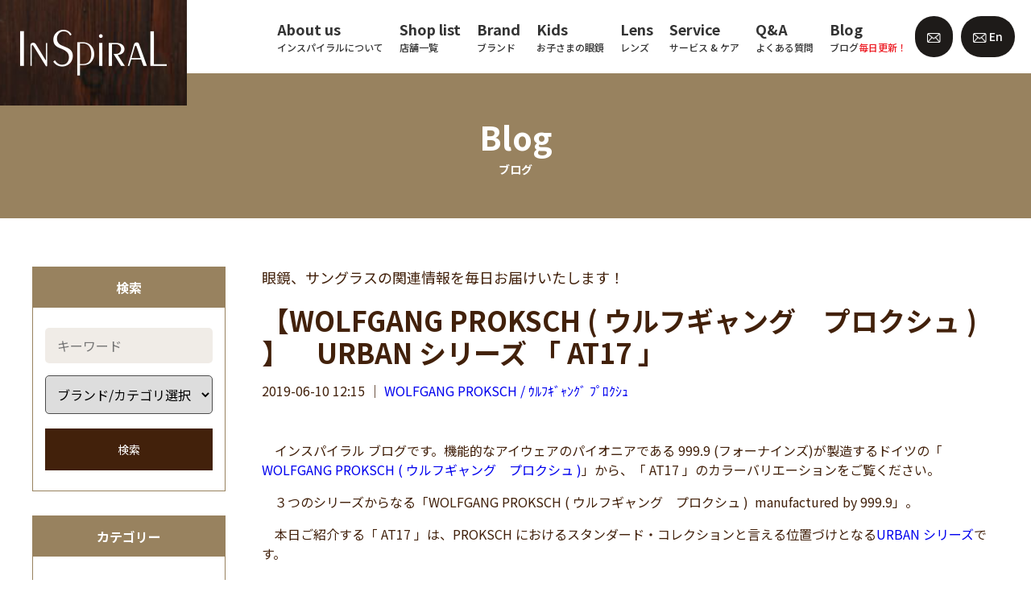

--- FILE ---
content_type: text/html; charset=UTF-8
request_url: https://inspiral.jp/archives/12953
body_size: 14536
content:
<!DOCTYPE HTML>
<!--[if lt IE 7]>      <html class="no-js lt-ie9 lt-ie8 lt-ie7"> <![endif]-->
<!--[if IE 7]>         <html class="no-js lt-ie9 lt-ie8"> <![endif]-->
<!--[if IE 8]>         <html class="no-js lt-ie9"> <![endif]-->
<!--[if gt IE 8]><!-->
<html class="no-js">
<!--<![endif]-->
<html lang="ja">
<head>
<meta charset="utf-8">
<meta http-equiv="X-UA-Compatible" content="IE=Edge">
<meta name="viewport" content="width=device-width,initial-scale=1">
<link rel="icon" href="/favicon.ico">
<!--（１）トップページ-->
			<title>【WOLFGANG PROKSCH ( ウルフギャング　プロクシュ ) 】　URBAN シリーズ 「 AT17 」 | INSpiRAL （インスパイラル）</title>
				<meta name="description" content="				　インスパイラル ブログです。機能的なアイウェアのパイオニアである 999.9 (フォーナインズ)が製造するドイツの「WOLFGANG PROKSCH ( ウルフギャング　プロクシュ )」から、「 AT17 」のカラーバリエーションをご覧く			" />
	
<!--（３）category.php-->

<link rel="canonical" href="https://inspiral.jp/archives/12953"><!-- OGP -->
<meta property="og:type" content="article">
<meta property="og:description" content="　インスパイラル ブログです。機能的なアイウェアのパイオニアである 999.9 (フォーナインズ)が製造するドイツの「WOLFGANG PROKSCH ( ウルフギャング　プロクシュ )」から、「&n">
<meta property="og:title" content="【WOLFGANG PROKSCH ( ウルフギャング　プロクシュ ) 】　URBAN シリーズ 「 AT17 」">
<meta property="og:url" content="https://inspiral.jp/archives/12953">
<meta property="og:image" content="https://inspiral.jp/wp/wp-content/uploads/gooblog/5226f26307c2ba0d06345be9ea16da83.jpg">
<meta property="og:site_name" content="INSpiRAL （インスパイラル）">
<meta property="og:locale" content="ja_JP" />
<meta property="fb:app_id" content="524773335331784">
<!-- /OGP --><script src="https://inspiral.jp/wp/wp-content/themes/inspiral/js/jquery-1.11.3.min.js"></script>
<script>
$(function(){
	$(".tel_shop").on("click",function(){
	   $(".tel_shop_child_wrap").toggleClass("dis_block");
	});
  });
</script>
<!--Fonts -->
<link href="https://fonts.googleapis.com/css2?family=Noto+Sans+JP:wght@400;500;700&display=swap" rel="stylesheet">
<link rel="stylesheet" href="https://inspiral.jp/wp/wp-content/themes/inspiral/css/fonts.css">

<!-- CSS -->
<link rel="stylesheet" href="https://cdnjs.cloudflare.com/ajax/libs/font-awesome/6.2.0/css/all.min.css?ver=6.3.2">
<!-- <link rel="stylesheet" href="https://use.fontawesome.com/releases/v5.6.1/css/all.css?ver=5.9.3"> -->
<link rel="stylesheet" href="https://inspiral.jp/wp/wp-content/themes/inspiral/css/normalize.css">
<link rel="stylesheet" href="https://inspiral.jp/wp/wp-content/themes/inspiral/css/slick-theme.css">
<link rel="stylesheet" href="https://inspiral.jp/wp/wp-content/themes/inspiral/css/slick.css">
<link rel="stylesheet" href="https://inspiral.jp/wp/wp-content/themes/inspiral/css/fonts.css">
<link rel="stylesheet" href="https://inspiral.jp/wp/wp-content/themes/inspiral/css/style.css?202111">
<link rel="stylesheet" href="https://inspiral.jp/wp/wp-content/themes/inspiral/css/add.css?20250522">

<script>
  (function(d) {
    var config = {
      kitId: 'etj7ajf',
      scriptTimeout: 3000,
      async: true
    },
    h=d.documentElement,t=setTimeout(function(){h.className=h.className.replace(/\bwf-loading\b/g,"")+" wf-inactive";},config.scriptTimeout),tk=d.createElement("script"),f=false,s=d.getElementsByTagName("script")[0],a;h.className+=" wf-loading";tk.src='https://use.typekit.net/'+config.kitId+'.js';tk.async=true;tk.onload=tk.onreadystatechange=function(){a=this.readyState;if(f||a&&a!="complete"&&a!="loaded")return;f=true;clearTimeout(t);try{Typekit.load(config)}catch(e){}};s.parentNode.insertBefore(tk,s)
  })(document);
</script>

<meta name='robots' content='max-image-preview:large' />
<link rel="alternate" type="application/rss+xml" title="INSpiRAL （インスパイラル） &raquo; 【WOLFGANG PROKSCH ( ウルフギャング　プロクシュ ) 】　URBAN シリーズ 「 AT17 」 のコメントのフィード" href="https://inspiral.jp/archives/12953/feed" />
<link rel="alternate" title="oEmbed (JSON)" type="application/json+oembed" href="https://inspiral.jp/wp-json/oembed/1.0/embed?url=https%3A%2F%2Finspiral.jp%2Farchives%2F12953" />
<link rel="alternate" title="oEmbed (XML)" type="text/xml+oembed" href="https://inspiral.jp/wp-json/oembed/1.0/embed?url=https%3A%2F%2Finspiral.jp%2Farchives%2F12953&#038;format=xml" />
<style id='wp-img-auto-sizes-contain-inline-css' type='text/css'>
img:is([sizes=auto i],[sizes^="auto," i]){contain-intrinsic-size:3000px 1500px}
/*# sourceURL=wp-img-auto-sizes-contain-inline-css */
</style>
<style id='wp-block-library-inline-css' type='text/css'>
:root{--wp-block-synced-color:#7a00df;--wp-block-synced-color--rgb:122,0,223;--wp-bound-block-color:var(--wp-block-synced-color);--wp-editor-canvas-background:#ddd;--wp-admin-theme-color:#007cba;--wp-admin-theme-color--rgb:0,124,186;--wp-admin-theme-color-darker-10:#006ba1;--wp-admin-theme-color-darker-10--rgb:0,107,160.5;--wp-admin-theme-color-darker-20:#005a87;--wp-admin-theme-color-darker-20--rgb:0,90,135;--wp-admin-border-width-focus:2px}@media (min-resolution:192dpi){:root{--wp-admin-border-width-focus:1.5px}}.wp-element-button{cursor:pointer}:root .has-very-light-gray-background-color{background-color:#eee}:root .has-very-dark-gray-background-color{background-color:#313131}:root .has-very-light-gray-color{color:#eee}:root .has-very-dark-gray-color{color:#313131}:root .has-vivid-green-cyan-to-vivid-cyan-blue-gradient-background{background:linear-gradient(135deg,#00d084,#0693e3)}:root .has-purple-crush-gradient-background{background:linear-gradient(135deg,#34e2e4,#4721fb 50%,#ab1dfe)}:root .has-hazy-dawn-gradient-background{background:linear-gradient(135deg,#faaca8,#dad0ec)}:root .has-subdued-olive-gradient-background{background:linear-gradient(135deg,#fafae1,#67a671)}:root .has-atomic-cream-gradient-background{background:linear-gradient(135deg,#fdd79a,#004a59)}:root .has-nightshade-gradient-background{background:linear-gradient(135deg,#330968,#31cdcf)}:root .has-midnight-gradient-background{background:linear-gradient(135deg,#020381,#2874fc)}:root{--wp--preset--font-size--normal:16px;--wp--preset--font-size--huge:42px}.has-regular-font-size{font-size:1em}.has-larger-font-size{font-size:2.625em}.has-normal-font-size{font-size:var(--wp--preset--font-size--normal)}.has-huge-font-size{font-size:var(--wp--preset--font-size--huge)}.has-text-align-center{text-align:center}.has-text-align-left{text-align:left}.has-text-align-right{text-align:right}.has-fit-text{white-space:nowrap!important}#end-resizable-editor-section{display:none}.aligncenter{clear:both}.items-justified-left{justify-content:flex-start}.items-justified-center{justify-content:center}.items-justified-right{justify-content:flex-end}.items-justified-space-between{justify-content:space-between}.screen-reader-text{border:0;clip-path:inset(50%);height:1px;margin:-1px;overflow:hidden;padding:0;position:absolute;width:1px;word-wrap:normal!important}.screen-reader-text:focus{background-color:#ddd;clip-path:none;color:#444;display:block;font-size:1em;height:auto;left:5px;line-height:normal;padding:15px 23px 14px;text-decoration:none;top:5px;width:auto;z-index:100000}html :where(.has-border-color){border-style:solid}html :where([style*=border-top-color]){border-top-style:solid}html :where([style*=border-right-color]){border-right-style:solid}html :where([style*=border-bottom-color]){border-bottom-style:solid}html :where([style*=border-left-color]){border-left-style:solid}html :where([style*=border-width]){border-style:solid}html :where([style*=border-top-width]){border-top-style:solid}html :where([style*=border-right-width]){border-right-style:solid}html :where([style*=border-bottom-width]){border-bottom-style:solid}html :where([style*=border-left-width]){border-left-style:solid}html :where(img[class*=wp-image-]){height:auto;max-width:100%}:where(figure){margin:0 0 1em}html :where(.is-position-sticky){--wp-admin--admin-bar--position-offset:var(--wp-admin--admin-bar--height,0px)}@media screen and (max-width:600px){html :where(.is-position-sticky){--wp-admin--admin-bar--position-offset:0px}}

/*# sourceURL=wp-block-library-inline-css */
</style><style id='global-styles-inline-css' type='text/css'>
:root{--wp--preset--aspect-ratio--square: 1;--wp--preset--aspect-ratio--4-3: 4/3;--wp--preset--aspect-ratio--3-4: 3/4;--wp--preset--aspect-ratio--3-2: 3/2;--wp--preset--aspect-ratio--2-3: 2/3;--wp--preset--aspect-ratio--16-9: 16/9;--wp--preset--aspect-ratio--9-16: 9/16;--wp--preset--color--black: #000000;--wp--preset--color--cyan-bluish-gray: #abb8c3;--wp--preset--color--white: #ffffff;--wp--preset--color--pale-pink: #f78da7;--wp--preset--color--vivid-red: #cf2e2e;--wp--preset--color--luminous-vivid-orange: #ff6900;--wp--preset--color--luminous-vivid-amber: #fcb900;--wp--preset--color--light-green-cyan: #7bdcb5;--wp--preset--color--vivid-green-cyan: #00d084;--wp--preset--color--pale-cyan-blue: #8ed1fc;--wp--preset--color--vivid-cyan-blue: #0693e3;--wp--preset--color--vivid-purple: #9b51e0;--wp--preset--gradient--vivid-cyan-blue-to-vivid-purple: linear-gradient(135deg,rgb(6,147,227) 0%,rgb(155,81,224) 100%);--wp--preset--gradient--light-green-cyan-to-vivid-green-cyan: linear-gradient(135deg,rgb(122,220,180) 0%,rgb(0,208,130) 100%);--wp--preset--gradient--luminous-vivid-amber-to-luminous-vivid-orange: linear-gradient(135deg,rgb(252,185,0) 0%,rgb(255,105,0) 100%);--wp--preset--gradient--luminous-vivid-orange-to-vivid-red: linear-gradient(135deg,rgb(255,105,0) 0%,rgb(207,46,46) 100%);--wp--preset--gradient--very-light-gray-to-cyan-bluish-gray: linear-gradient(135deg,rgb(238,238,238) 0%,rgb(169,184,195) 100%);--wp--preset--gradient--cool-to-warm-spectrum: linear-gradient(135deg,rgb(74,234,220) 0%,rgb(151,120,209) 20%,rgb(207,42,186) 40%,rgb(238,44,130) 60%,rgb(251,105,98) 80%,rgb(254,248,76) 100%);--wp--preset--gradient--blush-light-purple: linear-gradient(135deg,rgb(255,206,236) 0%,rgb(152,150,240) 100%);--wp--preset--gradient--blush-bordeaux: linear-gradient(135deg,rgb(254,205,165) 0%,rgb(254,45,45) 50%,rgb(107,0,62) 100%);--wp--preset--gradient--luminous-dusk: linear-gradient(135deg,rgb(255,203,112) 0%,rgb(199,81,192) 50%,rgb(65,88,208) 100%);--wp--preset--gradient--pale-ocean: linear-gradient(135deg,rgb(255,245,203) 0%,rgb(182,227,212) 50%,rgb(51,167,181) 100%);--wp--preset--gradient--electric-grass: linear-gradient(135deg,rgb(202,248,128) 0%,rgb(113,206,126) 100%);--wp--preset--gradient--midnight: linear-gradient(135deg,rgb(2,3,129) 0%,rgb(40,116,252) 100%);--wp--preset--font-size--small: 13px;--wp--preset--font-size--medium: 20px;--wp--preset--font-size--large: 36px;--wp--preset--font-size--x-large: 42px;--wp--preset--spacing--20: 0.44rem;--wp--preset--spacing--30: 0.67rem;--wp--preset--spacing--40: 1rem;--wp--preset--spacing--50: 1.5rem;--wp--preset--spacing--60: 2.25rem;--wp--preset--spacing--70: 3.38rem;--wp--preset--spacing--80: 5.06rem;--wp--preset--shadow--natural: 6px 6px 9px rgba(0, 0, 0, 0.2);--wp--preset--shadow--deep: 12px 12px 50px rgba(0, 0, 0, 0.4);--wp--preset--shadow--sharp: 6px 6px 0px rgba(0, 0, 0, 0.2);--wp--preset--shadow--outlined: 6px 6px 0px -3px rgb(255, 255, 255), 6px 6px rgb(0, 0, 0);--wp--preset--shadow--crisp: 6px 6px 0px rgb(0, 0, 0);}:where(.is-layout-flex){gap: 0.5em;}:where(.is-layout-grid){gap: 0.5em;}body .is-layout-flex{display: flex;}.is-layout-flex{flex-wrap: wrap;align-items: center;}.is-layout-flex > :is(*, div){margin: 0;}body .is-layout-grid{display: grid;}.is-layout-grid > :is(*, div){margin: 0;}:where(.wp-block-columns.is-layout-flex){gap: 2em;}:where(.wp-block-columns.is-layout-grid){gap: 2em;}:where(.wp-block-post-template.is-layout-flex){gap: 1.25em;}:where(.wp-block-post-template.is-layout-grid){gap: 1.25em;}.has-black-color{color: var(--wp--preset--color--black) !important;}.has-cyan-bluish-gray-color{color: var(--wp--preset--color--cyan-bluish-gray) !important;}.has-white-color{color: var(--wp--preset--color--white) !important;}.has-pale-pink-color{color: var(--wp--preset--color--pale-pink) !important;}.has-vivid-red-color{color: var(--wp--preset--color--vivid-red) !important;}.has-luminous-vivid-orange-color{color: var(--wp--preset--color--luminous-vivid-orange) !important;}.has-luminous-vivid-amber-color{color: var(--wp--preset--color--luminous-vivid-amber) !important;}.has-light-green-cyan-color{color: var(--wp--preset--color--light-green-cyan) !important;}.has-vivid-green-cyan-color{color: var(--wp--preset--color--vivid-green-cyan) !important;}.has-pale-cyan-blue-color{color: var(--wp--preset--color--pale-cyan-blue) !important;}.has-vivid-cyan-blue-color{color: var(--wp--preset--color--vivid-cyan-blue) !important;}.has-vivid-purple-color{color: var(--wp--preset--color--vivid-purple) !important;}.has-black-background-color{background-color: var(--wp--preset--color--black) !important;}.has-cyan-bluish-gray-background-color{background-color: var(--wp--preset--color--cyan-bluish-gray) !important;}.has-white-background-color{background-color: var(--wp--preset--color--white) !important;}.has-pale-pink-background-color{background-color: var(--wp--preset--color--pale-pink) !important;}.has-vivid-red-background-color{background-color: var(--wp--preset--color--vivid-red) !important;}.has-luminous-vivid-orange-background-color{background-color: var(--wp--preset--color--luminous-vivid-orange) !important;}.has-luminous-vivid-amber-background-color{background-color: var(--wp--preset--color--luminous-vivid-amber) !important;}.has-light-green-cyan-background-color{background-color: var(--wp--preset--color--light-green-cyan) !important;}.has-vivid-green-cyan-background-color{background-color: var(--wp--preset--color--vivid-green-cyan) !important;}.has-pale-cyan-blue-background-color{background-color: var(--wp--preset--color--pale-cyan-blue) !important;}.has-vivid-cyan-blue-background-color{background-color: var(--wp--preset--color--vivid-cyan-blue) !important;}.has-vivid-purple-background-color{background-color: var(--wp--preset--color--vivid-purple) !important;}.has-black-border-color{border-color: var(--wp--preset--color--black) !important;}.has-cyan-bluish-gray-border-color{border-color: var(--wp--preset--color--cyan-bluish-gray) !important;}.has-white-border-color{border-color: var(--wp--preset--color--white) !important;}.has-pale-pink-border-color{border-color: var(--wp--preset--color--pale-pink) !important;}.has-vivid-red-border-color{border-color: var(--wp--preset--color--vivid-red) !important;}.has-luminous-vivid-orange-border-color{border-color: var(--wp--preset--color--luminous-vivid-orange) !important;}.has-luminous-vivid-amber-border-color{border-color: var(--wp--preset--color--luminous-vivid-amber) !important;}.has-light-green-cyan-border-color{border-color: var(--wp--preset--color--light-green-cyan) !important;}.has-vivid-green-cyan-border-color{border-color: var(--wp--preset--color--vivid-green-cyan) !important;}.has-pale-cyan-blue-border-color{border-color: var(--wp--preset--color--pale-cyan-blue) !important;}.has-vivid-cyan-blue-border-color{border-color: var(--wp--preset--color--vivid-cyan-blue) !important;}.has-vivid-purple-border-color{border-color: var(--wp--preset--color--vivid-purple) !important;}.has-vivid-cyan-blue-to-vivid-purple-gradient-background{background: var(--wp--preset--gradient--vivid-cyan-blue-to-vivid-purple) !important;}.has-light-green-cyan-to-vivid-green-cyan-gradient-background{background: var(--wp--preset--gradient--light-green-cyan-to-vivid-green-cyan) !important;}.has-luminous-vivid-amber-to-luminous-vivid-orange-gradient-background{background: var(--wp--preset--gradient--luminous-vivid-amber-to-luminous-vivid-orange) !important;}.has-luminous-vivid-orange-to-vivid-red-gradient-background{background: var(--wp--preset--gradient--luminous-vivid-orange-to-vivid-red) !important;}.has-very-light-gray-to-cyan-bluish-gray-gradient-background{background: var(--wp--preset--gradient--very-light-gray-to-cyan-bluish-gray) !important;}.has-cool-to-warm-spectrum-gradient-background{background: var(--wp--preset--gradient--cool-to-warm-spectrum) !important;}.has-blush-light-purple-gradient-background{background: var(--wp--preset--gradient--blush-light-purple) !important;}.has-blush-bordeaux-gradient-background{background: var(--wp--preset--gradient--blush-bordeaux) !important;}.has-luminous-dusk-gradient-background{background: var(--wp--preset--gradient--luminous-dusk) !important;}.has-pale-ocean-gradient-background{background: var(--wp--preset--gradient--pale-ocean) !important;}.has-electric-grass-gradient-background{background: var(--wp--preset--gradient--electric-grass) !important;}.has-midnight-gradient-background{background: var(--wp--preset--gradient--midnight) !important;}.has-small-font-size{font-size: var(--wp--preset--font-size--small) !important;}.has-medium-font-size{font-size: var(--wp--preset--font-size--medium) !important;}.has-large-font-size{font-size: var(--wp--preset--font-size--large) !important;}.has-x-large-font-size{font-size: var(--wp--preset--font-size--x-large) !important;}
/*# sourceURL=global-styles-inline-css */
</style>

<style id='classic-theme-styles-inline-css' type='text/css'>
/*! This file is auto-generated */
.wp-block-button__link{color:#fff;background-color:#32373c;border-radius:9999px;box-shadow:none;text-decoration:none;padding:calc(.667em + 2px) calc(1.333em + 2px);font-size:1.125em}.wp-block-file__button{background:#32373c;color:#fff;text-decoration:none}
/*# sourceURL=/wp-includes/css/classic-themes.min.css */
</style>
<link rel='stylesheet' id='contact-form-7-css' href='https://inspiral.jp/wp/wp-content/plugins/contact-form-7/includes/css/styles.css?ver=5.6.1' type='text/css' media='all' />
<link rel='stylesheet' id='wp-pagenavi-css' href='https://inspiral.jp/wp/wp-content/plugins/wp-pagenavi/pagenavi-css.css?ver=2.70' type='text/css' media='all' />
<link rel="https://api.w.org/" href="https://inspiral.jp/wp-json/" /><link rel="alternate" title="JSON" type="application/json" href="https://inspiral.jp/wp-json/wp/v2/posts/12953" /><link rel="EditURI" type="application/rsd+xml" title="RSD" href="https://inspiral.jp/wp/xmlrpc.php?rsd" />
<meta name="generator" content="WordPress 6.9" />
<link rel="canonical" href="https://inspiral.jp/archives/12953" />
<link rel='shortlink' href='https://inspiral.jp/?p=12953' />
<noscript><style>.lazyload[data-src]{display:none !important;}</style></noscript><style>.lazyload{background-image:none !important;}.lazyload:before{background-image:none !important;}</style></head>
<body class="wp-singular post-template-default single single-post postid-12953 single-format-standard wp-theme-inspiral">
<script data-cfasync="false">var ewww_webp_supported=false;</script>

<header>
  <div class="logo"><a href="https://inspiral.jp/"> <img src="[data-uri]" alt="INSpiRAL インスパイラル 成城眼鏡店" width="182" height="81" class="lg-only lazyload" data-src="https://inspiral.jp/wp/wp-content/themes/inspiral/images/logo_01.png" decoding="async" /><noscript><img src="https://inspiral.jp/wp/wp-content/themes/inspiral/images/logo_01.png" alt="INSpiRAL インスパイラル 成城眼鏡店" width="182" height="81" class="lg-only" data-eio="l" /></noscript> <img src="[data-uri]" alt="" width="182" height="81" class="md-only lazyload" data-src="https://inspiral.jp/wp/wp-content/themes/inspiral/images/logo_01_sp.png" decoding="async" /><noscript><img src="https://inspiral.jp/wp/wp-content/themes/inspiral/images/logo_01_sp.png" alt="" width="182" height="81" class="md-only" data-eio="l" /></noscript> </a></div>  <a href="#" class="header-menu-btn md-only">
  <div class="header-menu-btn__container">
    <div class="lines"> <span></span> <span></span> <span></span> </div>
  </div>
  </a>
  <div class="md-menu--wrapper">
    <div class="header--wrapper">
      <div class="menu-list--wrapper">
        <ul class="menu-list w1215_none">
          <li class="has-child"><a href="https://inspiral.jp/about">
            <p class="menu-lang--en">About us</p>
            <p class="menu-lang--ja">インスパイラルについて</p>
            </a>
            <ul>
              <!-- <li><a href="https://inspiral.jp/about#anc01">店舗情報</a></li> -->
              <li><a href="https://inspiral.jp/about#anc05">歴史</a></li>
            </ul>
          </li>

          <li><a href="https://inspiral.jp/shop-access">
          <p class="menu-lang--en">Shop list</p>
          <p class="menu-lang--ja">店舗一覧</p>
          </a></li>

          <li><a href="https://inspiral.jp/archives/brand-list">
            <p class="menu-lang--en">Brand</p>
            <p class="menu-lang--ja">ブランド</p>
            </a></li>

          <li class="has-child"><a href="https://inspiral.jp/children">
            <p class="menu-lang--en">Kids</p>
            <p class="menu-lang--ja">お子さまの眼鏡</p>
            </a>
            <ul>
              <li><a href="https://inspiral.jp/children#anc01">商品ラインナップ</a></li>
              <li><a href="https://inspiral.jp/children#anc02">レンズ・キッズサポート</a></li>
              <li><a href="https://inspiral.jp/children#anc03">安心アフターケア</a></li>
              <!-- <li><a href="https://inspiral.jp/children#anc01">キッズサポートシステム</a></li>
              <li><a href="https://inspiral.jp/children#anc02">子どもの目とメガネ</a></li>
              <li><a href="https://inspiral.jp/children#anc03">安心アフターケア</a></li>
              <li><a href="https://inspiral.jp/children#anc04">フレームラインナップ</a></li>
              <li><a href="https://inspiral.jp/children#anc05">よくある質問</a></li> -->
            </ul>
          </li>
          <li class="has-child"><a href="https://inspiral.jp/lens" class="underconst">
            <p class="menu-lang--en">Lens</p>
            <p class="menu-lang--ja">レンズ</p>
            </a>
            <ul>
              <li><a href="https://inspiral.jp/lens#anc01">単焦点レンズ</a></li>
              <li><a href="https://inspiral.jp/lens#anc02">累進多焦点レンズ</a></li>
              <li><a href="https://inspiral.jp/lens#anc03">サポートレンズ</a></li>
              <li><a href="https://inspiral.jp/lens#anc04">レンズオプション</a></li>
              <li><a href="https://inspiral.jp/lens#anc05">度なしクリアレンズ・<br>サングラス</a></li>
              <!-- <li><a href="https://inspiral.jp/lens#anc04">カラーレンズ</a></li>
              <li><a href="https://inspiral.jp/lens#anc05">コンセプトレンズ</a></li> -->
              <li><a href="https://inspiral.jp/lens#anc06">安心保証</a></li>
              <li><a href="https://inspiral.jp/lens#anc07">レンズメーカー</a></li>
            </ul>
          </li>
          <li class="has-child"><a href="https://inspiral.jp/aftercare" class="underconst">
            <p class="menu-lang--en">Service</p>
            <p class="menu-lang--ja">サービス &amp; ケア</p>
            </a>
            <ul>
              <li><a href="https://inspiral.jp/aftercare#anc01">オプションサービス</a></li>
              <li><a href="https://inspiral.jp/aftercare#anc02">アフターケア</a></li>
              <li><a href="https://inspiral.jp/aftercare#anc04">お手入れ方法</a></li>
              <li><a href="https://inspiral.jp/aftercare#anc03">取扱い方法</a></li>
              <!-- <li><a href="https://inspiral.jp/aftercare#anc01">標準サービス</a></li>
              <li><a href="https://inspiral.jp/aftercare#anc05">アフターケア</a></li>
              <li><a href="https://inspiral.jp/aftercare#anc02">オプションサービス</a></li>
              <li><a href="https://inspiral.jp/aftercare#anc03">取扱い方法</a></li>
              <li><a href="https://inspiral.jp/aftercare#anc04">お手入れ方法</a></li> -->
            </ul>
          </li>
          <li class="has-child"><a href="https://inspiral.jp/qa" class="underconst">
            <p class="menu-lang--en">Q&A</p>
            <p class="menu-lang--ja">よくある質問</p>
            </a>
            <ul>
              <li><a href="https://inspiral.jp/qa#anc01">眼鏡作製について</a></li>
              <li><a href="https://inspiral.jp/qa#anc02">商品について</a></li>
              <li><a href="https://inspiral.jp/qa#anc03">アフターケアについて</a></li>
              <li><a href="https://inspiral.jp/qa#anc04">子どもの眼鏡について</a></li>
              <li><a href="https://inspiral.jp/qa#anc05">その他</a></li>
            </ul>
          </li>
          <li><a href="https://inspiral.jp/blog">
            <p class="menu-lang--en">Blog</p>
            <p class="menu-lang--ja">ブログ<span class="red">毎日更新！</span></p>
            </a></li>
        </ul>
        
        <!-- スマホメニュー　開閉システムエラーの為、コード変更 -->
                  <ul id="accordion" class="menu-list w1215_block accordion">
          <!-- <li><a href="https://inspiral.jp/about">
            <p class="menu-lang--en">About us</p>
            <p class="menu-lang--ja">Inspiralについて</p>
            </a></li> -->
          <li>
            <div class="link"><span>  
            <p class="menu-lang--en">About us</p>
            <p class="menu-lang--ja">インスパイラルについて</p>
            </span></div>
            <ul class="submenu">
              <li><a href="https://inspiral.jp/about">インスパイラルについてトップ</a></li>
              <li><a href="https://inspiral.jp/about#anc05">歴史について</a></li>
              </ul>
          </li>
          <li><a href="https://inspiral.jp/shop-access">
            <p class="menu-lang--en">Shop list</p>
            <p class="menu-lang--ja">店舗一覧</p>
            </a></li>
          <li><a href="https://inspiral.jp/archives/brand-list">
            <p class="menu-lang--en">Brand</p>
            <p class="menu-lang--ja">ブランド</p>
            </a></li>
            <li>
                          <div class="link"><span>  
            <p class="menu-lang--en">Kids</p>
            <p class="menu-lang--ja">お子さまの眼鏡</p>
            </span></div>
            <ul class="submenu">
              <li><a href="https://inspiral.jp/child">キッズトップ</a></li>  
              <li><a href="https://inspiral.jp/children#anc01">商品ラインナップ</a></li>
              <li><a href="https://inspiral.jp/children#anc02">レンズ・キッズサポート</a></li>
              <li><a href="https://inspiral.jp/children#anc03">安心アフターケア</a></li>
              <!-- <li><a href="https://inspiral.jp/children#anc01">キッズサポートシステム</a></li>
              <li><a href="https://inspiral.jp/children#anc02">子どもの目とメガネ</a></li>
              <li><a href="https://inspiral.jp/children#anc03">安心アフターケア</a></li>
              <li><a href="https://inspiral.jp/children#anc04">フレームラインナップ</a></li>
              <li><a href="https://inspiral.jp/children#anc05">よくある質問</a></li> -->
              </ul>
                          </li>
            <li>
                          <div class="link"><span>
            <p class="menu-lang--en">Lens</p>
            <p class="menu-lang--ja">レンズ</p>
            </span></div>
            <ul class="submenu">
              <li><a href="https://inspiral.jp/lens">レンズトップ</a></li>  
              <li><a href="https://inspiral.jp/lens#anc01">単焦点レンズ</a></li>
              <li><a href="https://inspiral.jp/lens#anc02">累進多焦点レンズ</a></li>
              <li><a href="https://inspiral.jp/lens#anc03">サポートレンズ</a></li>
              <!-- <li><a href="https://inspiral.jp/lens#anc04">カラーレンズ</a></li>
              <li><a href="https://inspiral.jp/lens#anc05">コンセプトレンズ</a></li> -->
              <li><a href="https://inspiral.jp/lens#anc04">レンズオプション</a></li>
              <li><a href="https://inspiral.jp/lens#anc05">度なしクリアレンズ・サングラス</a></li>
              <li><a href="https://inspiral.jp/lens#anc06">安心保証</a></li>
              <li><a href="https://inspiral.jp/lens#anc07">レンズメーカー</a></li>
              </ul>
                          </li>
            <li>
                          <div class="link"><span>
            <p class="menu-lang--en">Service</p>
            <p class="menu-lang--ja">サービス &amp; ケア</p>
          </span></div>
            <ul class="submenu">
              <li><a href="https://inspiral.jp/aftercare">サービス &amp; ケアトップ</a></li>
              <li><a href="https://inspiral.jp/aftercare#anc01">オプションサービス</a></li>
              <li><a href="https://inspiral.jp/aftercare#anc02">アフターケア</a></li>
              <li><a href="https://inspiral.jp/aftercare#anc04">お手入れ方法</a></li>
              <li><a href="https://inspiral.jp/aftercare#anc03">取扱い方法</a></li>
              <!-- <li><a href="https://inspiral.jp/aftercare#anc01">標準サービス</a></li>
              <li><a href="https://inspiral.jp/aftercare#anc05">アフターケア</a></li>
              <li><a href="https://inspiral.jp/aftercare#anc02">オプションサービス</a></li>
              <li><a href="https://inspiral.jp/aftercare#anc03">取扱い方法</a></li>
              <li><a href="https://inspiral.jp/aftercare#anc04">お手入れ方法</a></li> -->
            </ul>
                          </li>
            <li>
                          <div class="link"><span>
            <p class="menu-lang--en">Q&A</p>
            <p class="menu-lang--ja">よくある質問</p>
          </span></div>
            <ul class="submenu">
              <li><a href="https://inspiral.jp/qa">Q&Aトップ</a></li>  
              <li><a href="https://inspiral.jp/qa#anc01">眼鏡作製について</a></li>
              <li><a href="https://inspiral.jp/qa#anc02">商品について</a></li>
              <li><a href="https://inspiral.jp/qa#anc03">アフターケアについて</a></li>
              <li><a href="https://inspiral.jp/qa#anc04">子どもの眼鏡について</a></li>
              <li><a href="https://inspiral.jp/qa#anc05">その他</a></li>
            </ul>
                      </li>
            <!-- 2023.01.06　開閉システムなし　システムエラーの為 -->
          <!-- <li>
            <div class="link"><span>  
            <p class="menu-lang--en">Kids</p>
            <p class="menu-lang--ja">お子さまの眼鏡</p>
            </span></div>
            <ul class="submenu">
              <li><a href="https://inspiral.jp/child">キッズトップ</a></li>  
              <li><a href="https://inspiral.jp/children#anc01">キッズサポートシステム</a></li>
              <li><a href="https://inspiral.jp/children#anc02">子どもの目とメガネ</a></li>
              <li><a href="https://inspiral.jp/children#anc03">安心アフターケア</a></li>
              <li><a href="https://inspiral.jp/children#anc04">フレームラインナップ</a></li>
              </ul>
          </li>
          <li>
            <div class="link"><span>
            <p class="menu-lang--en">Lens</p>
            <p class="menu-lang--ja">レンズ</p>
            </span></div>
            <ul class="submenu">
              <li><a href="https://inspiral.jp/lens">レンズトップ</a></li>  
              <li><a href="https://inspiral.jp/lens#anc01">単焦点レンズ</a></li>
              <li><a href="https://inspiral.jp/lens#anc02">累進多焦点レンズ</a></li>
              <li><a href="https://inspiral.jp/lens#anc03">サポートレンズ</a></li>
              <li><a href="https://inspiral.jp/lens#anc04">カラーレンズ</a></li>
              <li><a href="https://inspiral.jp/lens#anc05">コンセプトレンズ</a></li>
              <li><a href="https://inspiral.jp/lens#anc06">安心保証</a></li>
              <li><a href="https://inspiral.jp/lens#anc07">レンズメーカー</a></li>
              </ul>
            </li>
          </li>
          <li>
          <div class="link"><span>
            <p class="menu-lang--en">Service</p>
            <p class="menu-lang--ja">サービス &amp; ケア</p>
          </span></div>
            <ul class="submenu">
              <li><a href="https://inspiral.jp/aftercare">サービス &amp; ケアトップ</a></li>
              <li><a href="https://inspiral.jp/aftercare#anc01">標準サービス</a></li>
              <li><a href="https://inspiral.jp/aftercare#anc05">アフターケア</a></li>
              <li><a href="https://inspiral.jp/aftercare#anc02">オプションサービス</a></li>
              <li><a href="https://inspiral.jp/aftercare#anc03">取扱い方法</a></li>
              <li><a href="https://inspiral.jp/aftercare#anc04">お手入れ方法</a></li>
            </ul>
          </li>
          <li>
          <div class="link"><span>
            <p class="menu-lang--en">Q&A</p>
            <p class="menu-lang--ja">よくある質問</p>
          </span></div>
            <ul class="submenu">
              <li><a href="https://inspiral.jp/qa">Q&Aトップ</a></li>  
              <li><a href="https://inspiral.jp/qa#anc01">店舗について</a></li>
              <li><a href="https://inspiral.jp/qa#anc02">眼鏡作製について</a></li>
              <li><a href="https://inspiral.jp/qa#anc03">商品について</a></li>
              <li><a href="https://inspiral.jp/qa#anc04">アフターケアについて</a></li>
              <li><a href="https://inspiral.jp/qa#anc05">子ども眼鏡について</a></li>
              <li><a href="https://inspiral.jp/qa#anc06">その他</a></li>
            </ul>
          </li> -->
          <!-- 2023.01.06　開閉システムなし　システムエラーの為　ここまで -->
          <li><a href="https://inspiral.jp/blog">
            <p class="menu-lang--en">Blog</p>
            <p class="menu-lang--ja">ブログ<span class="red">毎日更新！</span></p>
            </a>
          </li>
        </ul>
        
      </div>

        <a href="https://inspiral.jp/contact" class="contact-btn2"><img src="[data-uri]" alt="お問い合わせ" width="17" height="13" data-src="https://inspiral.jp/wp/wp-content/themes/inspiral/images/icon_mail.png" decoding="async" class="lazyload" /><noscript><img src="https://inspiral.jp/wp/wp-content/themes/inspiral/images/icon_mail.png" alt="お問い合わせ" width="17" height="13" data-eio="l" /></noscript></a>
        <a href="https://inspiral.jp/contact_en" class="contact-btn3"><img src="[data-uri]" alt="お問い合わせ" width="17" height="13" data-src="https://inspiral.jp/wp/wp-content/themes/inspiral/images/icon_mail.png" decoding="async" class="lazyload" /><noscript><img src="https://inspiral.jp/wp/wp-content/themes/inspiral/images/icon_mail.png" alt="お問い合わせ" width="17" height="13" data-eio="l" /></noscript> En</a>

    </div>
  </div>
</header><article>
  <div class="page-title--wrapper">
    <h2>Blog</h2>
    <h3>ブログ</h3>
  </div>
  <div class="blog-detail-page--wrapper">
    <div class="fixed-container">
      <div class="blog--wrapper">
        <div class="sidebar--wrapper">
  <div class="sidebar-card">
    <h4>検索</h4>
    <div class="sidebar-card--body">
      <form method="get" action="https://inspiral.jp">
        <div class="keyword--wrapper">
          <input name="s" id="s" type="search" class="search-input" placeholder="キーワード" />
        </div>
        <div class="category--wrapper">
          <select  name='cat' id='cat' class='search-select'>
	<option value='0' selected='selected'>ブランド/カテゴリ選択</option>
	<option class="level-0" value="171">URM / ウルム</option>
	<option class="level-0" value="8">999.9 / フォーナインズ</option>
	<option class="level-0" value="22">999.9 feelsun / フォーナインズ・フィールサン</option>
	<option class="level-0" value="170">FN/FOURNINES / エフエヌ</option>
	<option class="level-0" value="15">Lindberg / リンドバーグ</option>
	<option class="level-0" value="7">Lafont / ラフォン</option>
	<option class="level-0" value="168">NORUT / ノーラット</option>
	<option class="level-0" value="5">ic!berlin / アイシーベルリン</option>
	<option class="level-0" value="6">alain mikli / アラン ミクリ</option>
	<option class="level-0" value="21">★alain mikli vintage collection★</option>
	<option class="level-0" value="19">Micedraw / マイスドロー</option>
	<option class="level-0" value="167">NEW.　/　few</option>
	<option class="level-0" value="26">WOLFGANG PROKSCH / ｳﾙﾌｷﾞｬﾝｸﾞ ﾌﾟﾛｸｼｭ</option>
	<option class="level-0" value="169">B’GUSTO / ビィ・ガスト</option>
	<option class="level-0" value="13">Yellows Plus / イエローズプラス</option>
	<option class="level-0" value="27">MASAHIRO MARUYAMA / マサヒロ マルヤマ</option>
	<option class="level-0" value="23">propo（プロポ）＆OPORP（オポープ）</option>
	<option class="level-0" value="174">WOOW / ウー</option>
	<option class="level-0" value="17">Starck Biotech Paris / スタルク バイオテックパリス</option>
	<option class="level-0" value="24">Z-parts（ジーパーツ）＆RIDOL（リドル）</option>
	<option class="level-0" value="10">OAKLEY / オークリー</option>
	<option class="level-0" value="14">RUDY PROJECT / ルディプロジェクト</option>
	<option class="level-0" value="173">RPJ</option>
	<option class="level-0" value="18">PRODESIGN / プロデザイン</option>
	<option class="level-0" value="9">キッズ＆ジュニア＆ユース（子供用）フレーム</option>
	<option class="level-0" value="11">sios / サイオス</option>
	<option class="level-0" value="25">ESS（Eye Safety Systems）</option>
	<option class="level-0" value="16">その他のメガネブランド / 衣裳協力情報</option>
	<option class="level-0" value="20">レンズ</option>
	<option class="level-0" value="12">お客様ご紹介　&amp;　フレーム紹介！</option>
	<option class="level-0" value="4">その他</option>
	<option class="level-0" value="28">営業時間のお知らせ</option>
</select>
        </div>
        <div>
          <button id="submit" type="submit" class="btn">検索</button>
        </div>
      </form>
    </div>
  </div>
  <div class="sidebar-card pc-only">
    <h4>カテゴリー</h4>
    <div class="sidebar-card--body">
      <ul class="sidebar-link-list">
        	<li class="cat-item cat-item-171"><a href="https://inspiral.jp/archives/category/urm-eyewear-%e3%82%a6%e3%83%ab%e3%83%a0-%e3%82%a2%e3%82%a4%e3%82%a6%e3%82%a7%e3%82%a2">URM / ウルム</a> (112)
</li>
	<li class="cat-item cat-item-8"><a href="https://inspiral.jp/archives/category/fournines">999.9 / フォーナインズ</a> (1,970)
<ul class='children'>
	<li class="cat-item cat-item-22"><a href="https://inspiral.jp/archives/category/fournines/feelsun">999.9 feelsun / フォーナインズ・フィールサン</a> (227)
</li>
	<li class="cat-item cat-item-170"><a href="https://inspiral.jp/archives/category/fournines/fn-fournines-%e3%82%a8%e3%83%95%e3%82%a8%e3%83%8c">FN/FOURNINES / エフエヌ</a> (32)
</li>
</ul>
</li>
	<li class="cat-item cat-item-15"><a href="https://inspiral.jp/archives/category/lindberg">Lindberg / リンドバーグ</a> (804)
</li>
	<li class="cat-item cat-item-7"><a href="https://inspiral.jp/archives/category/lafont">Lafont / ラフォン</a> (897)
</li>
	<li class="cat-item cat-item-168"><a href="https://inspiral.jp/archives/category/norut-%e3%83%8e%e3%83%bc%e3%83%a9%e3%83%83%e3%83%88">NORUT / ノーラット</a> (54)
</li>
	<li class="cat-item cat-item-5"><a href="https://inspiral.jp/archives/category/icberlin">ic!berlin / アイシーベルリン</a> (773)
</li>
	<li class="cat-item cat-item-6"><a href="https://inspiral.jp/archives/category/alain-mikli">alain mikli / アラン ミクリ</a> (951)
<ul class='children'>
	<li class="cat-item cat-item-21"><a href="https://inspiral.jp/archives/category/alain-mikli/alain-mikli-vintage-collection">★alain mikli vintage collection★</a> (142)
</li>
</ul>
</li>
	<li class="cat-item cat-item-19"><a href="https://inspiral.jp/archives/category/micedraw">Micedraw / マイスドロー</a> (217)
</li>
	<li class="cat-item cat-item-167"><a href="https://inspiral.jp/archives/category/new-%e3%80%80-%e3%80%80few">NEW.　/　few</a> (99)
</li>
	<li class="cat-item cat-item-26"><a href="https://inspiral.jp/archives/category/wolfgang-proksch">WOLFGANG PROKSCH / ｳﾙﾌｷﾞｬﾝｸﾞ ﾌﾟﾛｸｼｭ</a> (131)
</li>
	<li class="cat-item cat-item-169"><a href="https://inspiral.jp/archives/category/bgusto-%e3%83%93%e3%82%a3%e3%83%bb%e3%82%ac%e3%82%b9%e3%83%88">B’GUSTO / ビィ・ガスト</a> (18)
</li>
	<li class="cat-item cat-item-13"><a href="https://inspiral.jp/archives/category/yellows-plus">Yellows Plus / イエローズプラス</a> (234)
</li>
	<li class="cat-item cat-item-27"><a href="https://inspiral.jp/archives/category/masahiromaruyama">MASAHIRO MARUYAMA / マサヒロ マルヤマ</a> (21)
</li>
	<li class="cat-item cat-item-23"><a href="https://inspiral.jp/archives/category/propo-oporp">propo（プロポ）＆OPORP（オポープ）</a> (144)
</li>
	<li class="cat-item cat-item-174"><a href="https://inspiral.jp/archives/category/woow-%e3%82%a6%e3%83%bc">WOOW / ウー</a> (25)
</li>
	<li class="cat-item cat-item-17"><a href="https://inspiral.jp/archives/category/starck-biotech-paris">Starck Biotech Paris / スタルク バイオテックパリス</a> (266)
</li>
	<li class="cat-item cat-item-24"><a href="https://inspiral.jp/archives/category/z-parts_ridol">Z-parts（ジーパーツ）＆RIDOL（リドル）</a> (21)
</li>
	<li class="cat-item cat-item-10"><a href="https://inspiral.jp/archives/category/oakley">OAKLEY / オークリー</a> (266)
</li>
	<li class="cat-item cat-item-14"><a href="https://inspiral.jp/archives/category/rudy-project">RUDY PROJECT / ルディプロジェクト</a> (67)
<ul class='children'>
	<li class="cat-item cat-item-173"><a href="https://inspiral.jp/archives/category/rudy-project/rpj">RPJ</a> (1)
</li>
</ul>
</li>
	<li class="cat-item cat-item-18"><a href="https://inspiral.jp/archives/category/prodesign">PRODESIGN / プロデザイン</a> (199)
</li>
	<li class="cat-item cat-item-9"><a href="https://inspiral.jp/archives/category/kids-flame">キッズ＆ジュニア＆ユース（子供用）フレーム</a> (409)
</li>
	<li class="cat-item cat-item-11"><a href="https://inspiral.jp/archives/category/sios">sios / サイオス</a> (136)
</li>
	<li class="cat-item cat-item-25"><a href="https://inspiral.jp/archives/category/ess">ESS（Eye Safety Systems）</a> (6)
</li>
	<li class="cat-item cat-item-16"><a href="https://inspiral.jp/archives/category/other-brand">その他のメガネブランド / 衣裳協力情報</a> (222)
</li>
	<li class="cat-item cat-item-20"><a href="https://inspiral.jp/archives/category/lens">レンズ</a> (13)
</li>
	<li class="cat-item cat-item-12"><a href="https://inspiral.jp/archives/category/customer-introduction">お客様ご紹介　&amp;　フレーム紹介！</a> (498)
</li>
	<li class="cat-item cat-item-4"><a href="https://inspiral.jp/archives/category/others">その他</a> (172)
</li>
	<li class="cat-item cat-item-28"><a href="https://inspiral.jp/archives/category/business-hours">営業時間のお知らせ</a> (1)
</li>
      </ul>
    </div>
  </div>
  <div class="sidebar-card">
    <h4>アーカイブ</h4>
    <div class="sidebar-card--body">
      <ul class="sidebar-link-list archive-list">
        	<li><a href='https://inspiral.jp/archives/date/2026/01'>2026年1月</a>&nbsp;(18)</li>
	<li><a href='https://inspiral.jp/archives/date/2025/12'>2025年12月</a>&nbsp;(33)</li>
	<li><a href='https://inspiral.jp/archives/date/2025/11'>2025年11月</a>&nbsp;(30)</li>
	<li><a href='https://inspiral.jp/archives/date/2025/10'>2025年10月</a>&nbsp;(32)</li>
	<li><a href='https://inspiral.jp/archives/date/2025/09'>2025年9月</a>&nbsp;(30)</li>
	<li><a href='https://inspiral.jp/archives/date/2025/08'>2025年8月</a>&nbsp;(31)</li>
	<li><a href='https://inspiral.jp/archives/date/2025/07'>2025年7月</a>&nbsp;(37)</li>
	<li><a href='https://inspiral.jp/archives/date/2025/06'>2025年6月</a>&nbsp;(48)</li>
	<li><a href='https://inspiral.jp/archives/date/2025/05'>2025年5月</a>&nbsp;(41)</li>
	<li><a href='https://inspiral.jp/archives/date/2025/04'>2025年4月</a>&nbsp;(32)</li>
	<li><a href='https://inspiral.jp/archives/date/2025/03'>2025年3月</a>&nbsp;(31)</li>
	<li><a href='https://inspiral.jp/archives/date/2025/02'>2025年2月</a>&nbsp;(28)</li>
	<li><a href='https://inspiral.jp/archives/date/2025/01'>2025年1月</a>&nbsp;(34)</li>
	<li><a href='https://inspiral.jp/archives/date/2024/12'>2024年12月</a>&nbsp;(35)</li>
	<li><a href='https://inspiral.jp/archives/date/2024/11'>2024年11月</a>&nbsp;(30)</li>
	<li><a href='https://inspiral.jp/archives/date/2024/10'>2024年10月</a>&nbsp;(31)</li>
	<li><a href='https://inspiral.jp/archives/date/2024/09'>2024年9月</a>&nbsp;(30)</li>
	<li><a href='https://inspiral.jp/archives/date/2024/08'>2024年8月</a>&nbsp;(33)</li>
	<li><a href='https://inspiral.jp/archives/date/2024/07'>2024年7月</a>&nbsp;(31)</li>
	<li><a href='https://inspiral.jp/archives/date/2024/06'>2024年6月</a>&nbsp;(30)</li>
	<li><a href='https://inspiral.jp/archives/date/2024/05'>2024年5月</a>&nbsp;(32)</li>
	<li><a href='https://inspiral.jp/archives/date/2024/04'>2024年4月</a>&nbsp;(32)</li>
	<li><a href='https://inspiral.jp/archives/date/2024/03'>2024年3月</a>&nbsp;(31)</li>
	<li><a href='https://inspiral.jp/archives/date/2024/02'>2024年2月</a>&nbsp;(31)</li>
	<li><a href='https://inspiral.jp/archives/date/2024/01'>2024年1月</a>&nbsp;(45)</li>
	<li><a href='https://inspiral.jp/archives/date/2023/12'>2023年12月</a>&nbsp;(31)</li>
	<li><a href='https://inspiral.jp/archives/date/2023/11'>2023年11月</a>&nbsp;(32)</li>
	<li><a href='https://inspiral.jp/archives/date/2023/10'>2023年10月</a>&nbsp;(31)</li>
	<li><a href='https://inspiral.jp/archives/date/2023/09'>2023年9月</a>&nbsp;(32)</li>
	<li><a href='https://inspiral.jp/archives/date/2023/08'>2023年8月</a>&nbsp;(31)</li>
	<li><a href='https://inspiral.jp/archives/date/2023/07'>2023年7月</a>&nbsp;(31)</li>
	<li><a href='https://inspiral.jp/archives/date/2023/06'>2023年6月</a>&nbsp;(30)</li>
	<li><a href='https://inspiral.jp/archives/date/2023/05'>2023年5月</a>&nbsp;(31)</li>
	<li><a href='https://inspiral.jp/archives/date/2023/04'>2023年4月</a>&nbsp;(33)</li>
	<li><a href='https://inspiral.jp/archives/date/2023/03'>2023年3月</a>&nbsp;(31)</li>
	<li><a href='https://inspiral.jp/archives/date/2023/02'>2023年2月</a>&nbsp;(29)</li>
	<li><a href='https://inspiral.jp/archives/date/2023/01'>2023年1月</a>&nbsp;(31)</li>
	<li><a href='https://inspiral.jp/archives/date/2022/12'>2022年12月</a>&nbsp;(35)</li>
	<li><a href='https://inspiral.jp/archives/date/2022/11'>2022年11月</a>&nbsp;(31)</li>
	<li><a href='https://inspiral.jp/archives/date/2022/10'>2022年10月</a>&nbsp;(32)</li>
	<li><a href='https://inspiral.jp/archives/date/2022/09'>2022年9月</a>&nbsp;(31)</li>
	<li><a href='https://inspiral.jp/archives/date/2022/08'>2022年8月</a>&nbsp;(35)</li>
	<li><a href='https://inspiral.jp/archives/date/2022/07'>2022年7月</a>&nbsp;(31)</li>
	<li><a href='https://inspiral.jp/archives/date/2022/06'>2022年6月</a>&nbsp;(30)</li>
	<li><a href='https://inspiral.jp/archives/date/2022/05'>2022年5月</a>&nbsp;(35)</li>
	<li><a href='https://inspiral.jp/archives/date/2022/04'>2022年4月</a>&nbsp;(30)</li>
	<li><a href='https://inspiral.jp/archives/date/2022/03'>2022年3月</a>&nbsp;(31)</li>
	<li><a href='https://inspiral.jp/archives/date/2022/02'>2022年2月</a>&nbsp;(28)</li>
	<li><a href='https://inspiral.jp/archives/date/2022/01'>2022年1月</a>&nbsp;(31)</li>
	<li><a href='https://inspiral.jp/archives/date/2021/12'>2021年12月</a>&nbsp;(31)</li>
	<li><a href='https://inspiral.jp/archives/date/2021/11'>2021年11月</a>&nbsp;(30)</li>
	<li><a href='https://inspiral.jp/archives/date/2021/10'>2021年10月</a>&nbsp;(33)</li>
	<li><a href='https://inspiral.jp/archives/date/2021/09'>2021年9月</a>&nbsp;(33)</li>
	<li><a href='https://inspiral.jp/archives/date/2021/08'>2021年8月</a>&nbsp;(31)</li>
	<li><a href='https://inspiral.jp/archives/date/2021/07'>2021年7月</a>&nbsp;(31)</li>
	<li><a href='https://inspiral.jp/archives/date/2021/06'>2021年6月</a>&nbsp;(30)</li>
	<li><a href='https://inspiral.jp/archives/date/2021/05'>2021年5月</a>&nbsp;(33)</li>
	<li><a href='https://inspiral.jp/archives/date/2021/04'>2021年4月</a>&nbsp;(31)</li>
	<li><a href='https://inspiral.jp/archives/date/2021/03'>2021年3月</a>&nbsp;(31)</li>
	<li><a href='https://inspiral.jp/archives/date/2021/02'>2021年2月</a>&nbsp;(28)</li>
	<li><a href='https://inspiral.jp/archives/date/2021/01'>2021年1月</a>&nbsp;(31)</li>
	<li><a href='https://inspiral.jp/archives/date/2020/12'>2020年12月</a>&nbsp;(31)</li>
	<li><a href='https://inspiral.jp/archives/date/2020/11'>2020年11月</a>&nbsp;(30)</li>
	<li><a href='https://inspiral.jp/archives/date/2020/10'>2020年10月</a>&nbsp;(31)</li>
	<li><a href='https://inspiral.jp/archives/date/2020/09'>2020年9月</a>&nbsp;(30)</li>
	<li><a href='https://inspiral.jp/archives/date/2020/08'>2020年8月</a>&nbsp;(31)</li>
	<li><a href='https://inspiral.jp/archives/date/2020/07'>2020年7月</a>&nbsp;(31)</li>
	<li><a href='https://inspiral.jp/archives/date/2020/06'>2020年6月</a>&nbsp;(30)</li>
	<li><a href='https://inspiral.jp/archives/date/2020/05'>2020年5月</a>&nbsp;(33)</li>
	<li><a href='https://inspiral.jp/archives/date/2020/04'>2020年4月</a>&nbsp;(36)</li>
	<li><a href='https://inspiral.jp/archives/date/2020/03'>2020年3月</a>&nbsp;(33)</li>
	<li><a href='https://inspiral.jp/archives/date/2020/02'>2020年2月</a>&nbsp;(32)</li>
	<li><a href='https://inspiral.jp/archives/date/2020/01'>2020年1月</a>&nbsp;(60)</li>
	<li><a href='https://inspiral.jp/archives/date/2019/12'>2019年12月</a>&nbsp;(55)</li>
	<li><a href='https://inspiral.jp/archives/date/2019/11'>2019年11月</a>&nbsp;(32)</li>
	<li><a href='https://inspiral.jp/archives/date/2019/10'>2019年10月</a>&nbsp;(46)</li>
	<li><a href='https://inspiral.jp/archives/date/2019/09'>2019年9月</a>&nbsp;(53)</li>
	<li><a href='https://inspiral.jp/archives/date/2019/08'>2019年8月</a>&nbsp;(62)</li>
	<li><a href='https://inspiral.jp/archives/date/2019/07'>2019年7月</a>&nbsp;(62)</li>
	<li><a href='https://inspiral.jp/archives/date/2019/06'>2019年6月</a>&nbsp;(50)</li>
	<li><a href='https://inspiral.jp/archives/date/2019/05'>2019年5月</a>&nbsp;(59)</li>
	<li><a href='https://inspiral.jp/archives/date/2019/04'>2019年4月</a>&nbsp;(40)</li>
	<li><a href='https://inspiral.jp/archives/date/2019/03'>2019年3月</a>&nbsp;(33)</li>
	<li><a href='https://inspiral.jp/archives/date/2019/02'>2019年2月</a>&nbsp;(28)</li>
	<li><a href='https://inspiral.jp/archives/date/2019/01'>2019年1月</a>&nbsp;(59)</li>
	<li><a href='https://inspiral.jp/archives/date/2018/12'>2018年12月</a>&nbsp;(63)</li>
	<li><a href='https://inspiral.jp/archives/date/2018/11'>2018年11月</a>&nbsp;(43)</li>
	<li><a href='https://inspiral.jp/archives/date/2018/10'>2018年10月</a>&nbsp;(50)</li>
	<li><a href='https://inspiral.jp/archives/date/2018/09'>2018年9月</a>&nbsp;(30)</li>
	<li><a href='https://inspiral.jp/archives/date/2018/08'>2018年8月</a>&nbsp;(31)</li>
	<li><a href='https://inspiral.jp/archives/date/2018/07'>2018年7月</a>&nbsp;(31)</li>
	<li><a href='https://inspiral.jp/archives/date/2018/06'>2018年6月</a>&nbsp;(30)</li>
	<li><a href='https://inspiral.jp/archives/date/2018/05'>2018年5月</a>&nbsp;(51)</li>
	<li><a href='https://inspiral.jp/archives/date/2018/04'>2018年4月</a>&nbsp;(33)</li>
	<li><a href='https://inspiral.jp/archives/date/2018/03'>2018年3月</a>&nbsp;(31)</li>
	<li><a href='https://inspiral.jp/archives/date/2018/02'>2018年2月</a>&nbsp;(28)</li>
	<li><a href='https://inspiral.jp/archives/date/2018/01'>2018年1月</a>&nbsp;(31)</li>
	<li><a href='https://inspiral.jp/archives/date/2017/12'>2017年12月</a>&nbsp;(31)</li>
	<li><a href='https://inspiral.jp/archives/date/2017/11'>2017年11月</a>&nbsp;(30)</li>
	<li><a href='https://inspiral.jp/archives/date/2017/10'>2017年10月</a>&nbsp;(76)</li>
	<li><a href='https://inspiral.jp/archives/date/2017/09'>2017年9月</a>&nbsp;(30)</li>
	<li><a href='https://inspiral.jp/archives/date/2017/08'>2017年8月</a>&nbsp;(31)</li>
	<li><a href='https://inspiral.jp/archives/date/2017/07'>2017年7月</a>&nbsp;(31)</li>
	<li><a href='https://inspiral.jp/archives/date/2017/06'>2017年6月</a>&nbsp;(30)</li>
	<li><a href='https://inspiral.jp/archives/date/2017/05'>2017年5月</a>&nbsp;(31)</li>
	<li><a href='https://inspiral.jp/archives/date/2017/04'>2017年4月</a>&nbsp;(32)</li>
	<li><a href='https://inspiral.jp/archives/date/2017/03'>2017年3月</a>&nbsp;(31)</li>
	<li><a href='https://inspiral.jp/archives/date/2017/02'>2017年2月</a>&nbsp;(28)</li>
	<li><a href='https://inspiral.jp/archives/date/2017/01'>2017年1月</a>&nbsp;(31)</li>
	<li><a href='https://inspiral.jp/archives/date/2016/12'>2016年12月</a>&nbsp;(32)</li>
	<li><a href='https://inspiral.jp/archives/date/2016/11'>2016年11月</a>&nbsp;(30)</li>
	<li><a href='https://inspiral.jp/archives/date/2016/10'>2016年10月</a>&nbsp;(65)</li>
	<li><a href='https://inspiral.jp/archives/date/2016/09'>2016年9月</a>&nbsp;(30)</li>
	<li><a href='https://inspiral.jp/archives/date/2016/08'>2016年8月</a>&nbsp;(31)</li>
	<li><a href='https://inspiral.jp/archives/date/2016/07'>2016年7月</a>&nbsp;(52)</li>
	<li><a href='https://inspiral.jp/archives/date/2016/06'>2016年6月</a>&nbsp;(30)</li>
	<li><a href='https://inspiral.jp/archives/date/2016/05'>2016年5月</a>&nbsp;(31)</li>
	<li><a href='https://inspiral.jp/archives/date/2016/04'>2016年4月</a>&nbsp;(30)</li>
	<li><a href='https://inspiral.jp/archives/date/2016/03'>2016年3月</a>&nbsp;(33)</li>
	<li><a href='https://inspiral.jp/archives/date/2016/02'>2016年2月</a>&nbsp;(30)</li>
	<li><a href='https://inspiral.jp/archives/date/2016/01'>2016年1月</a>&nbsp;(31)</li>
	<li><a href='https://inspiral.jp/archives/date/2015/12'>2015年12月</a>&nbsp;(31)</li>
	<li><a href='https://inspiral.jp/archives/date/2015/11'>2015年11月</a>&nbsp;(30)</li>
	<li><a href='https://inspiral.jp/archives/date/2015/10'>2015年10月</a>&nbsp;(70)</li>
	<li><a href='https://inspiral.jp/archives/date/2015/09'>2015年9月</a>&nbsp;(30)</li>
	<li><a href='https://inspiral.jp/archives/date/2015/08'>2015年8月</a>&nbsp;(31)</li>
	<li><a href='https://inspiral.jp/archives/date/2015/07'>2015年7月</a>&nbsp;(31)</li>
	<li><a href='https://inspiral.jp/archives/date/2015/06'>2015年6月</a>&nbsp;(30)</li>
	<li><a href='https://inspiral.jp/archives/date/2015/05'>2015年5月</a>&nbsp;(31)</li>
	<li><a href='https://inspiral.jp/archives/date/2015/04'>2015年4月</a>&nbsp;(30)</li>
	<li><a href='https://inspiral.jp/archives/date/2015/03'>2015年3月</a>&nbsp;(31)</li>
	<li><a href='https://inspiral.jp/archives/date/2015/02'>2015年2月</a>&nbsp;(28)</li>
	<li><a href='https://inspiral.jp/archives/date/2015/01'>2015年1月</a>&nbsp;(31)</li>
	<li><a href='https://inspiral.jp/archives/date/2014/12'>2014年12月</a>&nbsp;(31)</li>
	<li><a href='https://inspiral.jp/archives/date/2014/11'>2014年11月</a>&nbsp;(33)</li>
	<li><a href='https://inspiral.jp/archives/date/2014/10'>2014年10月</a>&nbsp;(60)</li>
	<li><a href='https://inspiral.jp/archives/date/2014/09'>2014年9月</a>&nbsp;(30)</li>
	<li><a href='https://inspiral.jp/archives/date/2014/08'>2014年8月</a>&nbsp;(31)</li>
	<li><a href='https://inspiral.jp/archives/date/2014/07'>2014年7月</a>&nbsp;(31)</li>
	<li><a href='https://inspiral.jp/archives/date/2014/06'>2014年6月</a>&nbsp;(30)</li>
	<li><a href='https://inspiral.jp/archives/date/2014/05'>2014年5月</a>&nbsp;(32)</li>
	<li><a href='https://inspiral.jp/archives/date/2014/04'>2014年4月</a>&nbsp;(30)</li>
	<li><a href='https://inspiral.jp/archives/date/2014/03'>2014年3月</a>&nbsp;(31)</li>
	<li><a href='https://inspiral.jp/archives/date/2014/02'>2014年2月</a>&nbsp;(28)</li>
	<li><a href='https://inspiral.jp/archives/date/2014/01'>2014年1月</a>&nbsp;(31)</li>
	<li><a href='https://inspiral.jp/archives/date/2013/12'>2013年12月</a>&nbsp;(31)</li>
	<li><a href='https://inspiral.jp/archives/date/2013/11'>2013年11月</a>&nbsp;(30)</li>
	<li><a href='https://inspiral.jp/archives/date/2013/10'>2013年10月</a>&nbsp;(78)</li>
	<li><a href='https://inspiral.jp/archives/date/2013/09'>2013年9月</a>&nbsp;(30)</li>
	<li><a href='https://inspiral.jp/archives/date/2013/08'>2013年8月</a>&nbsp;(31)</li>
	<li><a href='https://inspiral.jp/archives/date/2013/07'>2013年7月</a>&nbsp;(31)</li>
	<li><a href='https://inspiral.jp/archives/date/2013/06'>2013年6月</a>&nbsp;(34)</li>
	<li><a href='https://inspiral.jp/archives/date/2013/05'>2013年5月</a>&nbsp;(49)</li>
	<li><a href='https://inspiral.jp/archives/date/2013/04'>2013年4月</a>&nbsp;(40)</li>
	<li><a href='https://inspiral.jp/archives/date/2013/03'>2013年3月</a>&nbsp;(32)</li>
	<li><a href='https://inspiral.jp/archives/date/2013/02'>2013年2月</a>&nbsp;(31)</li>
	<li><a href='https://inspiral.jp/archives/date/2013/01'>2013年1月</a>&nbsp;(33)</li>
	<li><a href='https://inspiral.jp/archives/date/2012/12'>2012年12月</a>&nbsp;(35)</li>
	<li><a href='https://inspiral.jp/archives/date/2012/11'>2012年11月</a>&nbsp;(45)</li>
	<li><a href='https://inspiral.jp/archives/date/2012/10'>2012年10月</a>&nbsp;(66)</li>
	<li><a href='https://inspiral.jp/archives/date/2012/09'>2012年9月</a>&nbsp;(34)</li>
	<li><a href='https://inspiral.jp/archives/date/2012/08'>2012年8月</a>&nbsp;(34)</li>
	<li><a href='https://inspiral.jp/archives/date/2012/07'>2012年7月</a>&nbsp;(33)</li>
	<li><a href='https://inspiral.jp/archives/date/2012/06'>2012年6月</a>&nbsp;(33)</li>
	<li><a href='https://inspiral.jp/archives/date/2012/05'>2012年5月</a>&nbsp;(55)</li>
	<li><a href='https://inspiral.jp/archives/date/2012/04'>2012年4月</a>&nbsp;(57)</li>
	<li><a href='https://inspiral.jp/archives/date/2012/03'>2012年3月</a>&nbsp;(34)</li>
	<li><a href='https://inspiral.jp/archives/date/2012/02'>2012年2月</a>&nbsp;(37)</li>
	<li><a href='https://inspiral.jp/archives/date/2012/01'>2012年1月</a>&nbsp;(33)</li>
	<li><a href='https://inspiral.jp/archives/date/2011/12'>2011年12月</a>&nbsp;(43)</li>
	<li><a href='https://inspiral.jp/archives/date/2011/11'>2011年11月</a>&nbsp;(36)</li>
	<li><a href='https://inspiral.jp/archives/date/2011/10'>2011年10月</a>&nbsp;(78)</li>
	<li><a href='https://inspiral.jp/archives/date/2011/09'>2011年9月</a>&nbsp;(32)</li>
	<li><a href='https://inspiral.jp/archives/date/2011/08'>2011年8月</a>&nbsp;(31)</li>
	<li><a href='https://inspiral.jp/archives/date/2011/07'>2011年7月</a>&nbsp;(39)</li>
	<li><a href='https://inspiral.jp/archives/date/2011/06'>2011年6月</a>&nbsp;(34)</li>
	<li><a href='https://inspiral.jp/archives/date/2011/05'>2011年5月</a>&nbsp;(57)</li>
	<li><a href='https://inspiral.jp/archives/date/2011/04'>2011年4月</a>&nbsp;(32)</li>
	<li><a href='https://inspiral.jp/archives/date/2011/03'>2011年3月</a>&nbsp;(30)</li>
	<li><a href='https://inspiral.jp/archives/date/2011/02'>2011年2月</a>&nbsp;(46)</li>
	<li><a href='https://inspiral.jp/archives/date/2011/01'>2011年1月</a>&nbsp;(33)</li>
	<li><a href='https://inspiral.jp/archives/date/2010/12'>2010年12月</a>&nbsp;(35)</li>
	<li><a href='https://inspiral.jp/archives/date/2010/11'>2010年11月</a>&nbsp;(35)</li>
	<li><a href='https://inspiral.jp/archives/date/2010/10'>2010年10月</a>&nbsp;(54)</li>
	<li><a href='https://inspiral.jp/archives/date/2010/09'>2010年9月</a>&nbsp;(32)</li>
	<li><a href='https://inspiral.jp/archives/date/2010/08'>2010年8月</a>&nbsp;(34)</li>
	<li><a href='https://inspiral.jp/archives/date/2010/07'>2010年7月</a>&nbsp;(35)</li>
	<li><a href='https://inspiral.jp/archives/date/2010/06'>2010年6月</a>&nbsp;(31)</li>
	<li><a href='https://inspiral.jp/archives/date/2010/05'>2010年5月</a>&nbsp;(57)</li>
	<li><a href='https://inspiral.jp/archives/date/2010/04'>2010年4月</a>&nbsp;(46)</li>
	<li><a href='https://inspiral.jp/archives/date/2010/03'>2010年3月</a>&nbsp;(38)</li>
	<li><a href='https://inspiral.jp/archives/date/2010/02'>2010年2月</a>&nbsp;(28)</li>
	<li><a href='https://inspiral.jp/archives/date/2010/01'>2010年1月</a>&nbsp;(31)</li>
	<li><a href='https://inspiral.jp/archives/date/2009/12'>2009年12月</a>&nbsp;(31)</li>
	<li><a href='https://inspiral.jp/archives/date/2009/11'>2009年11月</a>&nbsp;(30)</li>
	<li><a href='https://inspiral.jp/archives/date/2009/10'>2009年10月</a>&nbsp;(113)</li>
	<li><a href='https://inspiral.jp/archives/date/2009/09'>2009年9月</a>&nbsp;(57)</li>
	<li><a href='https://inspiral.jp/archives/date/2009/08'>2009年8月</a>&nbsp;(45)</li>
	<li><a href='https://inspiral.jp/archives/date/2009/07'>2009年7月</a>&nbsp;(31)</li>
	<li><a href='https://inspiral.jp/archives/date/2009/06'>2009年6月</a>&nbsp;(30)</li>
	<li><a href='https://inspiral.jp/archives/date/2009/05'>2009年5月</a>&nbsp;(56)</li>
	<li><a href='https://inspiral.jp/archives/date/2009/04'>2009年4月</a>&nbsp;(43)</li>
	<li><a href='https://inspiral.jp/archives/date/2009/03'>2009年3月</a>&nbsp;(31)</li>
	<li><a href='https://inspiral.jp/archives/date/2009/02'>2009年2月</a>&nbsp;(30)</li>
	<li><a href='https://inspiral.jp/archives/date/2009/01'>2009年1月</a>&nbsp;(33)</li>
	<li><a href='https://inspiral.jp/archives/date/2008/12'>2008年12月</a>&nbsp;(60)</li>
	<li><a href='https://inspiral.jp/archives/date/2008/11'>2008年11月</a>&nbsp;(45)</li>
	<li><a href='https://inspiral.jp/archives/date/2008/10'>2008年10月</a>&nbsp;(81)</li>
	<li><a href='https://inspiral.jp/archives/date/2008/09'>2008年9月</a>&nbsp;(31)</li>
	<li><a href='https://inspiral.jp/archives/date/2008/08'>2008年8月</a>&nbsp;(32)</li>
	<li><a href='https://inspiral.jp/archives/date/2008/07'>2008年7月</a>&nbsp;(35)</li>
	<li><a href='https://inspiral.jp/archives/date/2008/06'>2008年6月</a>&nbsp;(32)</li>
	<li><a href='https://inspiral.jp/archives/date/2008/05'>2008年5月</a>&nbsp;(57)</li>
	<li><a href='https://inspiral.jp/archives/date/2008/04'>2008年4月</a>&nbsp;(49)</li>
	<li><a href='https://inspiral.jp/archives/date/2008/03'>2008年3月</a>&nbsp;(32)</li>
	<li><a href='https://inspiral.jp/archives/date/2008/02'>2008年2月</a>&nbsp;(29)</li>
	<li><a href='https://inspiral.jp/archives/date/2008/01'>2008年1月</a>&nbsp;(28)</li>
	<li><a href='https://inspiral.jp/archives/date/2007/12'>2007年12月</a>&nbsp;(31)</li>
	<li><a href='https://inspiral.jp/archives/date/2007/11'>2007年11月</a>&nbsp;(32)</li>
	<li><a href='https://inspiral.jp/archives/date/2007/10'>2007年10月</a>&nbsp;(32)</li>
	<li><a href='https://inspiral.jp/archives/date/2007/09'>2007年9月</a>&nbsp;(30)</li>
	<li><a href='https://inspiral.jp/archives/date/2007/08'>2007年8月</a>&nbsp;(31)</li>
	<li><a href='https://inspiral.jp/archives/date/2007/07'>2007年7月</a>&nbsp;(31)</li>
	<li><a href='https://inspiral.jp/archives/date/2007/06'>2007年6月</a>&nbsp;(30)</li>
	<li><a href='https://inspiral.jp/archives/date/2007/05'>2007年5月</a>&nbsp;(31)</li>
	<li><a href='https://inspiral.jp/archives/date/2007/04'>2007年4月</a>&nbsp;(30)</li>
	<li><a href='https://inspiral.jp/archives/date/2007/03'>2007年3月</a>&nbsp;(31)</li>
	<li><a href='https://inspiral.jp/archives/date/2007/02'>2007年2月</a>&nbsp;(28)</li>
	<li><a href='https://inspiral.jp/archives/date/2007/01'>2007年1月</a>&nbsp;(30)</li>
	<li><a href='https://inspiral.jp/archives/date/2006/12'>2006年12月</a>&nbsp;(32)</li>
	<li><a href='https://inspiral.jp/archives/date/2006/11'>2006年11月</a>&nbsp;(19)</li>
	<li><a href='https://inspiral.jp/archives/date/202/01'>202年1月</a>&nbsp;(1)</li>
      </ul>
    </div>
  </div>
  <div class="sidebar-card">
    <div class="sidebar-card--body">
      <div class="follow-image"><img src="[data-uri]" alt="Follow me!" data-src="https://inspiral.jp/wp/wp-content/themes/inspiral/images/blog/staff_follow.jpg" decoding="async" class="lazyload" /><noscript><img src="https://inspiral.jp/wp/wp-content/themes/inspiral/images/blog/staff_follow.jpg" alt="Follow me!" data-eio="l" /></noscript></div>
      <div class="profile-sns--wrapper"><a href="https://www.instagram.com/inspiral_seijo/?hl=ja" target="_blank"><img src="[data-uri]" alt="" width="32" height="32" data-src="https://inspiral.jp/wp/wp-content/themes/inspiral/images/sns_insta.png" decoding="async" class="lazyload" /><noscript><img src="https://inspiral.jp/wp/wp-content/themes/inspiral/images/sns_insta.png" alt="" width="32" height="32" data-eio="l" /></noscript></a><a href="https://twitter.com/INSPIRALISM" target="_blank"><img src="[data-uri]" alt="" width="32" height="32" data-src="https://inspiral.jp/wp/wp-content/themes/inspiral/images/sns_twitter.png" decoding="async" class="lazyload" /><noscript><img src="https://inspiral.jp/wp/wp-content/themes/inspiral/images/sns_twitter.png" alt="" width="32" height="32" data-eio="l" /></noscript></a><a href="https://www.facebook.com/inspiral.seijo" target="_blank"><img src="[data-uri]" alt="" width="32" height="32" data-src="https://inspiral.jp/wp/wp-content/themes/inspiral/images/sns_face.png" decoding="async" class="lazyload" /><noscript><img src="https://inspiral.jp/wp/wp-content/themes/inspiral/images/sns_face.png" alt="" width="32" height="32" data-eio="l" /></noscript></a></div>
    </div>
  </div>
</div>
        <div class="content--wrapper blog-detail">
          <p class="info-txt">眼鏡、サングラスの関連情報を毎日お届けいたします！</p>
          <h1 class="detail-title">
            【WOLFGANG PROKSCH ( ウルフギャング　プロクシュ ) 】　URBAN シリーズ 「 AT17 」          </h1>
          <p class="entry-top-info"><span class="detail-date">
            2019-06-10 12:15            </span> ｜ 
            <span class="detail-category">
              <a href="https://inspiral.jp/archives/category/wolfgang-proksch">WOLFGANG PROKSCH / ｳﾙﾌｷﾞｬﾝｸﾞ ﾌﾟﾛｸｼｭ</a>&nbsp;&nbsp;            </span>
          </p>
          <div class="entry-body">
            <div class="entry-body-text">
                            <p>　インスパイラル ブログです。機能的なアイウェアのパイオニアである 999.9 (フォーナインズ)が製造するドイツの「<a href="https://blog.goo.ne.jp/inspiral/e/33aec362febfcadb55aa8bb39991dfa0">WOLFGANG PROKSCH ( ウルフギャング　プロクシュ )</a>」から、「&nbsp;AT17 」のカラーバリエーションをご覧ください。</p>
<p>　３つのシリーズからなる「WOLFGANG PROKSCH ( ウルフギャング　プロクシュ ) &nbsp;manufactured by 999.9」。</p>
<p>　本日ご紹介する「&nbsp;AT17 」は、PROKSCH におけるスタンダード・コレクションと言える位置づけとなる<a href="https://blog.goo.ne.jp/inspiral/e/7d2c9751f77b02605e321ff17d5fd69e">URBAN シリーズ</a>です。</p>
<p>　すべて世界限定生産となっています。</p>
<p>&nbsp;</p>
<p>【&nbsp;<span style="font-size: x-large;"><strong>AT17</strong></span> 】￥70,400+税</p>
<p>ヘアライン加工が施されたブリッジとメタルテンプルが際立つ、フロント一体型のシートメタルフレーム。</p>
<p>３型からなる同シリーズのうち「AT17」は、ボストン型です。</p>
<p>&nbsp;</p>
<p>≪　<span style="font-size: medium;"><strong>カラーバリエーション / 全5色</strong></span>　≫</p>
<p><img decoding="async" src="[data-uri]" alt="" border="0" data-src="https://inspiral.jp/wp/wp-content/uploads/gooblog/5226f26307c2ba0d06345be9ea16da83.jpg" class="lazyload" /><noscript><img decoding="async" src="https://inspiral.jp/wp/wp-content/uploads/gooblog/5226f26307c2ba0d06345be9ea16da83.jpg" alt="" border="0" data-eio="l" /></noscript></p>
<p>[&nbsp;ブラック &times;&nbsp;ゴールド&nbsp;]</p>
<p>&nbsp;</p>
<p><img decoding="async" src="[data-uri]" alt="" border="0" data-src="https://inspiral.jp/wp/wp-content/uploads/gooblog/0812a14818899e07286edd915fcb7f73.jpg" class="lazyload" /><noscript><img decoding="async" src="https://inspiral.jp/wp/wp-content/uploads/gooblog/0812a14818899e07286edd915fcb7f73.jpg" alt="" border="0" data-eio="l" /></noscript></p>
<p>[&nbsp;ブラック &times;&nbsp;アンティークゴールド&nbsp;]&nbsp;</p>
<p>&nbsp;</p>
<p><img decoding="async" src="[data-uri]" alt="" border="0" data-src="https://inspiral.jp/wp/wp-content/uploads/gooblog/c0f7d691f4a0061d8ea7cb959dc7a47c.jpg" class="lazyload" /><noscript><img decoding="async" src="https://inspiral.jp/wp/wp-content/uploads/gooblog/c0f7d691f4a0061d8ea7cb959dc7a47c.jpg" alt="" border="0" data-eio="l" /></noscript></p>
<p>[&nbsp;ブラックマット &times;&nbsp;シルバー&nbsp;]</p>
<p>&nbsp;</p>
<p><img decoding="async" src="[data-uri]" alt="" border="0" data-src="https://inspiral.jp/wp/wp-content/uploads/gooblog/6e1faa4131cfe14c982dd8752635b1ba.jpg" class="lazyload" /><noscript><img decoding="async" src="https://inspiral.jp/wp/wp-content/uploads/gooblog/6e1faa4131cfe14c982dd8752635b1ba.jpg" alt="" border="0" data-eio="l" /></noscript></p>
<p>[&nbsp;ガンメタリックマット &times;&nbsp;ガンメタリック&nbsp;]</p>
<p>&nbsp;</p>
<p><img decoding="async" src="[data-uri]" alt="" border="0" data-src="https://inspiral.jp/wp/wp-content/uploads/gooblog/06d8b308d55772be0d6314d90ecff379.jpg" class="lazyload" /><noscript><img decoding="async" src="https://inspiral.jp/wp/wp-content/uploads/gooblog/06d8b308d55772be0d6314d90ecff379.jpg" alt="" border="0" data-eio="l" /></noscript></p>
<p>[&nbsp;ネイビー &times;&nbsp;アンティークシルバー&nbsp;]</p>
<p>&nbsp;</p>
<p>ということで、WOLFGANG PROKSCH ( ウルフギャング　プロクシュ ) から URBAN シリーズ 「 AT17 」のご紹介でした。</p>
<p class="article-photo-caption">&nbsp;</p>
<p class="article-photo-caption">★インスパイラル ブログは、Twitter(ツイッター)及びfacebook(フェイスブック)にも連動しております！</p>
<p><img decoding="async" src="[data-uri]" data-src="https://blogimg.goo.ne.jp/img_emoji/arrow_r.gif" class="lazyload"><noscript><img decoding="async" src="https://blogimg.goo.ne.jp/img_emoji/arrow_r.gif" data-eio="l"></noscript>　<a href="https://twitter.com/INSPIRALISM">https://twitter.com/INSPIRALISM</a>　(twitterアカウントは「INSPIRALISM」です！)</p>
<p><img decoding="async" src="[data-uri]" data-src="https://blogimg.goo.ne.jp/img_emoji/arrow_r.gif" class="lazyload"><noscript><img decoding="async" src="https://blogimg.goo.ne.jp/img_emoji/arrow_r.gif" data-eio="l"></noscript>　<a href="http://www.facebook.com/inspiral.seijo">INSPIRAL成城眼鏡店 facebookページ</a></p>
<p>※(いいね！ボタンをクリックしていただくと最新情報をご覧いただけます！)</p>
<p>超速報やブログ以外でのアレコレなど様々な情報をご覧いただけるかと思いますので、どうぞよろしくお願いいたします。</p>
<p>&nbsp;</p>
<p>★インスパイラル　成城眼鏡店は、Instagram（インスタグラム）もスタートしております！</p>
<p>新作メガネ、入荷情報、イベント情報に加え、たまにスタッフお気に入り成城グルメもご紹介しておりますので、フォローいただければ嬉しいです！</p>
<p><img decoding="async" src="[data-uri]" data-src="https://blogimg.goo.ne.jp/img_emoji/arrow_r.gif" class="lazyload"><noscript><img decoding="async" src="https://blogimg.goo.ne.jp/img_emoji/arrow_r.gif" data-eio="l"></noscript>　アカウントはコチラ「<a href="https://www.instagram.com/inspiral_seijo/">inspiral_seijo</a>」です！</p>
<p>&nbsp;</p>
<p>★本日ご紹介させていただいたフレームに関するお問い合わせについては、お気軽にお申し付けください！</p>
<p>&nbsp;</p>
<p>＊＊＊＊＊＊＊＊＊＊＊＊＊＊＊＊＊＊＊＊＊＊＊</p>
<p>INSPiRAL　成城眼鏡店</p>
<p>〒157-0066 東京都世田谷区成城6-8-8</p>
<p>TEL　03-3483-0530　FAX　03-3483-5498</p>
<p>Mail　<a href="https://inspiral.jp/inquiry.html">info@inspiral.jp</a></p>
<p>&nbsp;</p>
<p>━<strong><span style="font-size: medium;">営業時間</span></strong>━</p>
<p>インスパイラル 成城眼鏡店では、営業時間を１０時～２０時までとさせていただいております。</p>
<p>なお、予めご連絡いただければ２１時までお待ちしておりますので、２０時以降の営業に関しましてはお気軽にお申し付けくださいませ。</p>
</p>
<p>＊＊＊＊＊＊＊＊＊＊＊＊＊＊＊＊＊＊＊＊＊＊</p>
                          </div>
          </div>
        </div>
      </div>
    </div>
  </div>
</article>
<footer>
	<!-- <div class="new_footer"> -->
	<div class="new_footers">

	<div class="new_footers_inner">

	<div class="ft_top">
		<ul class="ft_nav">
			<li><a href="https://inspiral.jp/">ホーム</a></li>
			<li><a href="https://inspiral.jp/about">インスパイラルについて</a></li>
			<li><a href="https://inspiral.jp/archives/brand-list">ブランド</a></li>
			<li><a href="https://inspiral.jp/children">お子さまの眼鏡</a></li>
			<li class="ft_lens"><a href="https://inspiral.jp/lens">レンズ</a>
		<!-- <ul class="flex_start new_footer_lens">
			<li><a href="https://inspiral.jp/lens#anc01"> &#62; 単焦点レンズ</a></li>
			<li><a href="https://inspiral.jp/lens#anc02"> &#62; 累進多焦点レンズ</a></li>
			<li><a href="https://inspiral.jp/lens#anc03"> &#62; サポートレンズ</a></li>
			<li><a href="https://inspiral.jp/lens#anc04"> &#62; カラーレンズ</a></li>
			<li><a href="https://inspiral.jp/lens#anc05"> &#62; コンセプトレンズ</a></li>
			<li><a href="https://inspiral.jp/lens#anc06"> &#62; 安心保証</a></li>
			<li><a href="https://inspiral.jp/lens#anc07"> &#62; レンズメーカー</a></li>
		</ul> -->
		</li>
			<li><a href="https://inspiral.jp/qa">よくある質問</a></li>
			<li><a href="https://inspiral.jp/blog">ブログ</a></li>
			<li><a href="https://inspiral.jp/privacy.html">個人情報の取り扱い</a></li>
		</ul>

		<p class="ft_nav_last"><a href="https://inspiral.jp/contact">
		<img src="[data-uri]" alt="お問い合わせ" width="17" height="13" data-src="https://inspiral.jp/wp/wp-content/themes/inspiral/images/icon_mail.png" decoding="async" class="lazyload" /><noscript><img src="https://inspiral.jp/wp/wp-content/themes/inspiral/inspiral/images/icon_mail.png" alt="お問い合わせ" width="17" height="13" data-eio="l" /></noscript>お問い合わせ</a></p>

	</div><!-- ft_top -->

	</div><!-- new_footers_inner -->

	<p class="copyright new_copyright">COPYRIGHT © INSPIRAL,INC. <br class="sp_block">ALL RIGHTS RESERVED</p>

	</div><!-- new_footer -->
</footer>

<div class="sp-footer new_sp_footer">
	<ul>
		<li class="sp_shop">
			<div class="tel_shop"><img src="[data-uri]" data-src="https://inspiral.jp/wp/wp-content/themes/inspiral/images/footer-icon-tel.png" decoding="async" class="lazyload"><noscript><img src="https://inspiral.jp/wp/wp-content/themes/inspiral/images/footer-icon-tel.png" data-eio="l"></noscript><span>Phone</span></div>
			<div class="tel_shop_child_wrap">
			<ul class="tel_shop_child">
			<li class="shop01"><a href="tel:03-3483-0530">成城眼鏡店</a></li>
			<li class="shop02"><a href="tel:03-6805-6835">二子玉川店</a></li>
			<li class="shop03"><a href="tel:0466-90-5115">湘南T-SITE店</a></li>
			<li class="shop04"><a href="tel:0138-85-8139">函館 蔦屋書店</a></li>
			<!-- <li class="shop05"><a href="tel:00000000">フィール旭川店</a></li> -->
			</ul>
			</div>
		</li>
		<li><a href="https://inspiral.jp/contact"><img src="[data-uri]" data-src="https://inspiral.jp/wp/wp-content/themes/inspiral/images/footer-icon-mail.png" decoding="async" class="lazyload"><noscript><img src="https://inspiral.jp/wp/wp-content/themes/inspiral/images/footer-icon-mail.png" data-eio="l"></noscript><span>Mail</span></a></li>
		<li><a href="https://inspiral.jp/blog"><img src="[data-uri]" data-src="https://inspiral.jp/wp/wp-content/themes/inspiral/images/footer-icon-blog.png" decoding="async" class="lazyload"><noscript><img src="https://inspiral.jp/wp/wp-content/themes/inspiral/images/footer-icon-blog.png" data-eio="l"></noscript><span>Blog</span></a></li>
	</ul>
</div>

<a href="#" id="pagetop"><img src="[data-uri]" alt="" width="40" height="40" data-src="https://inspiral.jp/wp/wp-content/themes/inspiral/images/pagetop.png" decoding="async" class="lazyload" /><noscript><img src="https://inspiral.jp/wp/wp-content/themes/inspiral/images/pagetop.png" alt="" width="40" height="40" data-eio="l" /></noscript></a>
<script src="https://inspiral.jp/wp/wp-content/themes/inspiral/js/jquery.matchHeight-min.js"></script> 
<script src="https://inspiral.jp/wp/wp-content/themes/inspiral/js/slick.min.js"></script>
<script src="https://inspiral.jp/wp/wp-content/themes/inspiral/js/script.js?20220912"></script>

<!-- 追加　20250510 -->
<!-- 追加　20250510 -->

<!-- 追加　20250513 -->
<!-- 追加　20250513 -->



<!-- 追加　20250516 -->
<!-- 追加　20250516 -->

<script type="speculationrules">
{"prefetch":[{"source":"document","where":{"and":[{"href_matches":"/*"},{"not":{"href_matches":["/wp/wp-*.php","/wp/wp-admin/*","/wp/wp-content/uploads/*","/wp/wp-content/*","/wp/wp-content/plugins/*","/wp/wp-content/themes/inspiral/*","/*\\?(.+)"]}},{"not":{"selector_matches":"a[rel~=\"nofollow\"]"}},{"not":{"selector_matches":".no-prefetch, .no-prefetch a"}}]},"eagerness":"conservative"}]}
</script>
<script type="text/javascript" id="eio-lazy-load-js-before">
/* <![CDATA[ */
var eio_lazy_vars = {"exactdn_domain":"","skip_autoscale":0,"threshold":0};
//# sourceURL=eio-lazy-load-js-before
/* ]]> */
</script>
<script type="text/javascript" src="https://inspiral.jp/wp/wp-content/plugins/ewww-image-optimizer/includes/lazysizes.min.js?ver=652" id="eio-lazy-load-js"></script>
<script type="text/javascript" src="https://inspiral.jp/wp/wp-includes/js/dist/vendor/wp-polyfill.min.js?ver=3.15.0" id="wp-polyfill-js"></script>
<script type="text/javascript" id="contact-form-7-js-extra">
/* <![CDATA[ */
var wpcf7 = {"api":{"root":"https://inspiral.jp/wp-json/","namespace":"contact-form-7/v1"}};
//# sourceURL=contact-form-7-js-extra
/* ]]> */
</script>
<script type="text/javascript" src="https://inspiral.jp/wp/wp-content/plugins/contact-form-7/includes/js/index.js?ver=5.6.1" id="contact-form-7-js"></script>
</body>
</html>

--- FILE ---
content_type: text/css
request_url: https://inspiral.jp/wp/wp-content/themes/inspiral/css/style.css?202111
body_size: 25926
content:
@charset "utf-8";
/* CSS Document */

.mb120 {
	margin-bottom: 120px !important;
}

* {
	box-sizing: border-box;
}
body {
	font-family: 'Noto Sans JP', sans-serif;
	line-height: 1.5;
	position: relative;
	color: #42210B;
}
@media screen and (max-width: 768px) {
	body {
		padding-bottom: 70px;
	}
}
body.fixed {
	height: 100vh;
	overflow: hidden;
}
/*----------------------------common----------------------------*/
h1, h2, h3, h4, h5, h6, p, label {
	padding: 0px;
	margin: 0px;
	vertical-align: middle;
}
a {
	display: inline-block;
}
ul {
	padding: 0px;
	margin: 0px;
	list-style: none;
}
img {
	max-width: 100%;
	height: auto;
	vertical-align: middle;
}
a, button, input[type=submit] {
	transition: 0.7s opacity;
	text-decoration: none;
}
a:hover, button:hover, input[type=submit] {
	cursor: pointer;
	opacity: 0.6;
	opacity: 0.9;
	text-decoration: none;
}
input[type=submit] {
	border: none;
}
input[type=submit]:focus {
	border: none;
	outline: none;
}
/* Common */
.fixed-container {
	width: 95%;
	max-width: 1200px;
	margin: auto;
}
@media screen and (max-width: 768px) {
	.pc-only {
		display: none;
	}
}
@media screen and (min-width: 768px) {
	.sp-only {
		display: none;
	}
}
@media screen and (max-width: 1215px) {
	.lg-only {
		display: none;
	}
}
@media screen and (min-width: 1216px) {
	.md-only {
		display: none;
	}
}
/*==========================================

top page---

==========================================*/
/*******************************************
*top page / header
*******************************************/
header {
	position: relative;
	min-height: 90px;
	padding: 20px 30px 20px 0;
	background-color: #fff;
}
.logo {
	position: absolute;
	left: 0;
	top: 0;
	padding: 30px 42px;
	background: url(../images/bg_btn.jpg) no-repeat center;
	background-size: cover;
	z-index: 50;
}
.header--wrapper {
	display: flex;
	justify-content: flex-end;
	align-items: center;
	margin-left: auto;
}
.menu-list, .sns-list {
	display: flex;
}
.menu-list > li {
	padding: 0 30px;
}
.sns-list > li {
	padding: 0 4px;
}
.contact-btn {
	width: 190px;
	font-family: 'Noto Sans JP', sans-serif;
	font-size: 14px;
	font-weight: 500;
	text-align: center;
	color: #fff;
	padding: 15px 0;
	background: url(../images/bg_btn.jpg) no-repeat center;
	background-size: cover;
	border-radius: 999px;
}

.contact-btn3,
.contact-btn2 {
	font-family: 'Noto Sans JP', sans-serif;
	font-size: 14px;
	font-weight: 500;
	text-align: center;
	color: #fff;
	padding: 15px;
	background: #1e1b19;
	border-radius: 30px;
}

.contact-btn2 {
	margin-right: 10px;
}

.contact-btn img {
	margin-right: 8px;
}
.sns-list--wrapper {
	padding: 0 40px 0 25px;
}
.menu-list > li a {
	font-family: 'Noto Sans JP', sans-serif;
	color: #333;
}
.menu-list > li a.underconst {
	pointer-events: none;
	position: relative;
	display: block;
}
.menu-list > li a.underconst p {
	opacity: 0.4;
}
.menu-list > li a.underconst::after {
	color: #333;
	display: block;
	content: "準備中";
	font-size: 10px;
	position: absolute;
	top: calc(50% - 7px);
	left: calc(50% - 19px);
	text-align: center;
	line-height: 1em;
	padding: 3px;
	background-color: #fff;
	border: 1px solid #98825f;
}
.menu-list > li a .menu-lang--en {
	font-size: 20px;
	font-weight: 700;
}
.menu-list > li a .menu-lang--ja {
	font-size: 12px;
	font-weight: 500;
}
.red {
	color: #ed1c24 !important;
}
.yellow {
	color: #fcee21 !important;
}
.slider-section {
	flex: calc(100% - 455px);
	max-width: calc(100% - 455px);
	padding: 65px 0 35px;
	background: url(../images/bg_04.jpg) no-repeat center;
	background-size: cover;
}
.fv-section {
	display: flex;
	background: url("../images/bg_05.jpg") center;
}
.slider--wrapper {
	width: 90%;
	max-width: 1180px;
	margin: auto;
}
.post-section {
	width: 455px;
	height: 100%;
	float: right;
	padding: 20px;
}
.slick-dots li button:before {
	width: 12px;
	height: 12px;
	font-size: 12px;
	line-height: 12px;
	color: #ccc;
	opacity: 1;
}
.slick-dots li.slick-active button:before {
	color: #98825f;
	opacity: 1;
}
.slick-dots li button {
	width: 12px;
	height: 12px;
	padding: 0;
}
.slick-dots li {
	width: 12px;
	height: 12px;
}
.slick-dots {
	bottom: -35px;
}
.isl-card h3 {
	font-family: 'Noto Sans JP', sans-serif;
	font-size: 20px;
	font-weight: bold;
	color: #fff;
	padding: 12px 10px 12px 18px;
	background: #98825f;
	background-size: 14px 11px;
}
.isl-card h3 span {
	display: inline-block;
	font-family: "游ゴシック体", YuGothic, "游ゴシック Medium", "Yu Gothic Medium", "游ゴシック", "Yu Gothic", "メイリオ", sans-serif;
	font-size: 14px;
	margin-left: 14px;
}
.isl-card-body {
	padding: 15px 20px;
	background-color: #fff;
	height: 37vw;
	overflow: scroll;
}
.video {
	position: relative;
}
.video a {
	position: absolute;
	top: 0;
	left: 0;
	width: 100%;
	height: 100%;
	z-index: 1;
}
/*.video a {
display: block;
background-color: #fff;
color: #42210B;
padding: 0 15px;
font-size: 14px;
height: 34px;
line-height: 34px;
border-radius: 34px;
position: absolute;
bottom: 30px;
right: 30px;
z-index: 1;
}
@media screen and (max-width: 667px) {
.video a {
font-size: 11px;
height: 24px;
line-height: 24px;
border-radius: 24px;
bottom: 20px;
right: 15px;
}
}*/
.video video {
	width: 100%;
	height: auto;
}
.video-text {
	text-align: right;
}
.video-text a span {
	font-size: 13px;
	display: block;
	margin: 0 auto;
	background: url("../images/bg_btn.jpg");
	padding: 8px 24px 8px 15px;
	position: relative;
	margin-top: 5px;
	color: #fff;
	font-weight: bold;
	border-radius: 40px;
}
.video-text a span::after {
	position: absolute;
	font-size: 11px;
	content: "▶︎";
	line-height: 1.8em;
	right: 8px;
}
@media screen and (max-width: 320px) {
	.video-text a span {
		font-size: 11px;
		padding: 6px 19px 6px 8px;
	}
	.video-text a span::after {
		font-size: 10px;
		right: 6px;
	}
}
@media screen and (max-width: 768px) {
	.isl-card-body {
		height: auto;
	}
}
.card-news-list > li {
	margin-bottom: 5px;
}
.card-news-list > li .date {
	font-size: 16px;
	color: #98825f;
	margin-bottom: 2px;
}
.card-news-list > li .title a {
	font-size: 16px;
	color: #42210B;
	margin-bottom: 0;
	text-decoration: underline;
}
.card-news-list > li .title a:hover {
	text-decoration: none;
}
.card-news-list > li:last-child a {
	margin-bottom: 0;
}
.card-news-list > li span {
	font-weight: 500;
	display: block;
	margin-bottom: 5px;
}
.isl-card + .isl-card {
	margin-top: 22px;
}
.card-blog--item {
	display: flex;
}
.card-blog--item .image {
	flex: 100px;
	max-width: 100px;
	flex-shrink: 0;
}
.card-blog--item .info {
	font-size: 14px;
	padding-left: 15px;
}
.card-blog--item .info .title {
	font-weight: bold;
	margin-bottom: 10px;
}
.card-blog-list > li:not(:last-child) {
	margin-bottom: 16px;
}
.top-brand-section {
	margin: 20px 0;
	padding: 50px 0 75px;
	background: url(../images/bg_02.jpg) no-repeat center;
	background-size: cover;
}
.title-group {
	text-align: center;
	margin-bottom: 35px;
}
.title-group h3 {
	font-size: 32px;
	line-height: 1;
	color: #42210b;
	margin: 10px 0 5px;
}
.title-group h4 {
	font-size: 14px;
	font-weight: normal;
}
.top-brand-info--wrapper {
	max-width: 650px;
	text-align: center;
	padding: 40px 20px 45px;
	margin: auto;
	background-color: #fff;
}
.top-brand-txt {
	font-size: 16px;
	line-height: 2;
	margin-bottom: 50px;
}
.text-center {
	text-align: center !important;
}
.more-btn {
	position: relative;
	width: 100%;
	max-width: 325px;
	height: 80px;
	font-family: 'Noto Sans JP', sans-serif;
	font-size: 12px;
	font-weight: bold;
	line-height: 80px;
	color: #fff;
	text-align: center;
	background: url(../images/bg_btn.jpg) no-repeat center;
	background-size: cover;
}
.more-btn:after {
	content: '';
	position: absolute;
	right: 26px;
	top: calc(50% - 5.5px);
	width: 14px;
	height: 11px;
	background: url(../images/icon_01.png) no-repeat center;
	background-size: contain;
}
.top-links-section {
	padding: 50px 0 0;
}
@media screen and (max-width: 768px) {
	.top-links-section {
		padding: 30px 0 0;
	}
}
.top-links-list {
	display: flex;
	flex-wrap: wrap;
	justify-content: center;
	margin-bottom: 80px;
}
.top-links-list > li {
	padding: 20px;
}
@media screen and (max-width: 768px) {
	.top-links-section .title-group {
		display: none;
	}
}
.site-info--wrapper {
	display: flex;
	justify-content: center;
	padding: 90px 15px 100px;
	background: url(../images/bg_03.jpg) center;
}
.g-map--wrapper {
	display: flex;
}
.footer-top {
	display: flex;
	flex-wrap: wrap;
}
.footer-top > div {
	flex: 50%;
	max-width: 50%;
}
.company-info {
	display: flex;
	margin-bottom: 30px;
}
.company-info .img {
	flex-shrink: 0;
}
.company-info .info {
	padding-left: 25px;
}
.company-info .info > div:first-child {
	margin: 14px 0 22px;
}
.footer-site-info > p {
	margin-top: 25px;
}
.footer-bottom {
	padding: 30px 45px;
}
.footer-menu-list {
	display: flex;
	justify-content: center;
	margin: 0 -20px;
}
.footer-menu-list > li {
	padding: 0 20px;
}
.footer-menu-list > li a {
	font-size: 16px;
	color: #42210B;
}
.footer-menu-list > li a:hover {
	text-decoration: underline;
}
.footer-bottom {
	display: flex;
	justify-content: space-between;
	flex-wrap: wrap;
}
.copyright {
	font-size: 14px;
}
@media screen and (max-width: 1800px) {
	.logo {
		padding: 25px 25px;
	}
	.menu-list > li a .menu-lang--en {
		font-size: 18px;
	}
	.menu-list > li {
		padding: 0px 20px;
	}
	.sns-list--wrapper {
		padding: 0 30px 0 15px;
	}
	.contact-btn {
		width: 170px;
	}
	header {
		padding-right: 20px;
	}
}
@media screen and (max-width: 1440px) {
	.menu-list > li {
		padding: 0px 10px;
	}
	.sns-list--wrapper {
		padding: 0 15px 0 5px;
	}
}
@media screen and (max-width: 1215px) {
	.header-menu-btn {
		position: absolute;
		top: calc(50% - 22.5px);
		right: 35px;
	}
	.header-menu-btn:hover {
		opacity: 1;
	}
	.header-menu-btn__container .lines span {
		position: absolute;
		background: #42210b;
		width: 100%;
		height: 6px;
		left: 0;
		right: 0;
		margin: 0;
		transition: .7s all;
	}
	.header-menu-btn__container .lines {
		position: relative;
		width: 65px;
		height: 45px;
	}
	.header-menu-btn__container .lines span:nth-child(1) {
		top: 0;
	}
	.header-menu-btn__container .lines span:nth-child(2) {
		top: calc(50% - 3px);
		bottom: 0;
	}
	.header-menu-btn__container .lines span:nth-child(3) {
		bottom: 0;
	}
	.header-menu-btn.opened .header-menu-btn__container .lines span:nth-child(1) {
		transform: translateY(19.5px) rotate(45deg);
	}
	.header-menu-btn.opened .header-menu-btn__container .lines span:nth-child(2) {
		opacity: 0;
	}
	.header-menu-btn.opened .header-menu-btn__container .lines span:nth-child(3) {
		transform: translateY(-19.5px) rotate(-45deg);
	}
	.logo {
		position: static;
		text-align: center;
		padding: 0;
		background: none;
	}
	.header--wrapper {
		justify-content: center;
		align-items: flex-start;
		flex-wrap: wrap;
		width: 100%;
	}
	.menu-list--wrapper, .sns-list--wrapper {
		flex: 100%;
		max-width: 100%;
	}
	.md-menu--wrapper {
		display: none;
		position: absolute;
		left: 0;
		top: 120px;
		width: 100%;
		height: calc(100vh - 120px);
		padding-bottom: 30px;
		background-color: #fff;
		z-index: 30;
		overflow: auto;
	}
	.sns-list--wrapper {
		padding: 0;
		margin: 55px 0;
	}
	.sns-list {
		justify-content: center;
	}
	.menu-list {
		flex-wrap: wrap;
	}
	.menu-list > li {
		flex: 100%;
		max-width: 100%;
		padding: 25px 0 25px 25px;
		border-bottom: 1px solid #998675;
	}
	.menu-list > li:first-child {
		border-top: 1px solid #998675;
	}
}
@media screen and (max-width: 1180px) {
	.fv-section {
		flex-wrap: wrap;
	}
	.slider-section, .post-section {
		flex: 100%;
		max-width: 100%;
	}
	.footer-top > div {
		flex: 100%;
		max-width: 100%;
	}
}
@media screen and (max-width: 850px) {
	.footer-bottom {
		justify-content: center;
		padding: 30px 15px 45px;
	}
	.footer-menu-list {
		margin-bottom: 30px;
	}
	.copyright {
		text-align: center;
	}

}
@media screen and (max-width: 768px) {
	header {
		height: 70px;
		padding: 12px 0;
		min-height: 70px
	}
	.title-group h3 {
		font-size: 24px;
	}
	.logo a img {
		width: auto;
		height: 45px;
	}
	.slider-section {
		padding: 20px 0;
	}
	.slick-dots {
		bottom: -25px;
	}
	.copyright {
		font-size: 12px
	}
	.footer-menu-list {
		margin: 0 -14px 30px;
	}
	.footer-menu-list > li {
		padding: 0 14px;
	}
	.footer-menu-list > li a {
		font-size: 14px;
	}
	.company-info .info {
		padding-left: 15px;
	}
	.top-brand-section {
		margin: 0;
	}
	.header-menu-btn {
		top: calc(50% - 15px);
		right: 16px;
	}
	.header-menu-btn__container .lines {
		position: relative;
		width: 40px;
		height: 29px;
	}
	.header-menu-btn__container .lines span {
		height: 3px;
	}
	.menu-list > li {
		padding: 20px 0 20px 20px;
	}
	.sns-list--wrapper {
		margin: 40px 0;
	}
	.header-menu-btn.opened .header-menu-btn__container .lines span:nth-child(1) {
		transform: translateY(13px) rotate(45deg);
	}
	.header-menu-btn.opened .header-menu-btn__container .lines span:nth-child(3) {
		transform: translateY(-13px) rotate(-45deg);
	}
	.md-menu--wrapper {
		top: 70px;
		height: calc(100vh - 70px);
	}
	.isl-card h3 {
		padding-left: 15px;
		background: #98825f url(../images/icon_01.png) no-repeat center right 15px;
	}
	.isl-card h3 span {
		font-size: 13px;
		margin-left: 10px;
	}
	.post-section, .isl-card-body {
		padding: 20px 15px;
	}
	.card-blog--item .info {
		padding-left: 16px;
	}
	.card-blog--item .info .title, .card-blog--item .info .excerpt {
		font-size: 14px;
	}
	.top-brand-txt, .card-news-list > li .date, .card-news-list > li .title a {
		font-size: 14px;
	}
	.top-brand-txt {
		margin-bottom: 35px;
	}
	.contract-btn--wrapper {
		text-align: center;
	}
	.top-links-list {
		margin-bottom: 50px;
	}
	.slick-dotted.slick-slider {
		margin-bottom: 22px;
	}
}
/* Sub page */
.page-title--wrapper {
	color: #fff;
	text-align: center;
	padding: 50px 0;
	background-color: #98825f;
}
/* @media screen and (max-width: 768px) {
	.single .page-title--wrapper, .category .page-title--wrapper, .date .page-title--wrapper, .page-template-blog .page-title--wrapper {
		background: url("../images/blog/title_bg.png") no-repeat center bottom #98825f;
		background-size: contain;
	}
} */
.page-title--wrapper h2 {
	font-size: 40px;
}
.page-title--wrapper h3 {
	font-size: 14px;
}
@media screen and (max-width: 768px) {
	.page-title--wrapper {
		padding: 20px 0;
	}
	.page-title--wrapper h2 {
		font-size: 32px;
	}
}
/* About page */
.about-page--wrapper {
	padding: 100px 0 10px;
}
.about-page--wrapper.kids {
	background-color: #fff;
}
.good-shop {
	height: 500px;
	text-align: center;
	padding-top: 30px;
	background: url(../images/about/img_01.jpg) no-repeat center;
	/* background: url(../images/about/about-us.png) no-repeat center; */
	background-size: cover;
}
.good-shop h2 span {
	display: inline-block;
	width: 305px;
	height: 70px;
	font-family: 'DIN Alternate Bold';
	font-size: 45px;
	line-height: 70px;
	text-align: center;
	background-color: #fff;
}
.about-txt-01 {
	width: 90%;
	max-width: 780px;
	font-size: 16px;
	line-height: 1.8;
	padding: 30px 40px;
	margin: -50px auto 25px;
	background-color: #fff;
}
.about-shop-images--wrapper {
	margin: 0 auto 80px;
	max-width: 980px;
	/*overflow: hidden;*/
}
/*.about-shop-images {
display: flex;
flex-wrap: wrap;
justify-content: center;
margin: -20px -18px;
}*/
.about-shop-images li {
	padding: 0 18px;
}
.about-shop-images li a {
	display: block;
	width: 100%;
	height: 260px;
	position: relative;
}
.about-shop-images li a img {
	padding: 0;
	position: absolute;
	top: 50%;left: 50%;
	-ms-transform: translate(-50%,-50%);
	-webkit-transform: translate(-50%,-50%);
	transform: translate(-50%,-50%);
}
@media screen and (max-width: 768px) {
	.about-shop-images li a {
		height: 210px;
	}
}
@media screen and (max-width: 667px) {
	.about-shop-images li a {
		height: 140px;
	}
}
@media screen and (max-width: 420px) {
	.about-shop-images li a {
		height: 85px;
	}
}
.slick-slider {
	text-align: center;
}
.slick-prev {
	left: 0;
	z-index: 1;
}
.slick-next {
	right: 0;
}
.slick-prev:before, .slick-next:before {
	color: black;
}
.history-img-list .slick-prev:before, .history-img-list .slick-next:before {
	color: #fff;
}
.history-img-list2 .slick-prev:before, .history-img-list2 .slick-next:before {
	color: #fff;
}
.history--wrapper {
	color: #fff;
	padding: 60px 20px 80px;
	background: url(../images/about/bg_01.jpg) no-repeat center;
	background-size: cover;
}
.history--wrapper h2 {
	font-family: "游ゴシック体", YuGothic, "游ゴシック Medium", "Yu Gothic Medium", "游ゴシック", "Yu Gothic", "メイリオ", sans-serif;
	font-size: 24px;
	text-align: center;
	margin-bottom: 30px;
}
.history--wrapper h2 img {
	margin-right: 30px;
}
.history-txt {
	max-width: 900px;
	font-size: 16px;
	line-height: 1.8;
	margin: 0 auto 40px;
}
.history-images {
	margin-top: 30px;
}
.history-images h3 {
	margin-bottom: 10px;
}
.history-img-list {
	display: flex;
	text-align: center;
	justify-content: center;
	flex-wrap: wrap;
	margin: 0 -10px;
}
.history-img-list > li {
	width: 31%;
	padding: 0 1%;
}
.history-img-list > li a img {
	width: 100%;
	height: auto;
}
.history-img-list > li span {
	font-size: 12px;
}
.history-img-list2 {
	display: flex;
	text-align: center;
	justify-content: center;
	flex-wrap: wrap;
	margin: 0 -10px;
}
.history-img-list2 > li {
	width: 31%;
	padding: 0 1%;
}
.history-img-list2 > li a img {
	width: 100%;
	height: auto;
}
.history-img-list2 > li span {
	font-size: 12px;
}
@media screen and (max-width: 768px) {
	.about-page--wrapper {
		padding: 30px 0 0;
	}
	.good-shop {
		height: 160px;
		padding-top: 20px;
	}
	.about-txt-01 {
		font-size: 14px;
		padding: 15px;
		margin-top: -20px;
	}
	.good-shop h2 span {
		width: 200px;
		height: 50px;
		font-size: 30px;
		line-height: 50px;
	}
	.about-shop-images--wrapper {
		padding: 0 20px;
		margin-bottom: 60px;
	}
	.about-shop-images {
		margin: -12px -8px;
	}
	.about-shop-images > li {
		flex: 50%;
		max-width: 50%;
		padding: 12px 8px;
	}
	.history--wrapper {
		padding-left: 5%;
		padding-right: 5%;
		padding-bottom: 10px;
		margin: 0 -2.5%;
	}
	.footer-header {
		padding-top: 50px;
	}
	.history-txt {
		font-size: 14px;
		line-height: 2;
	}
	.history--wrapper h2 img {
		height: 50px;
		margin-right: 20px;
	}
}
@media screen and (max-width: 767px) {
	.history-img-list > li {
		text-align: left;
		line-height: 1.1em;
	}
	.history-img-list > li span {
		font-size: 10px;
	}
	.history-img-list2 > li {
		text-align: left;
		line-height: 1.1em;
	}
	.history-img-list2 > li span {
		font-size: 10px;
	}
}
/* Blog */
.blog--wrapper {
	display: flex;
	padding: 60px 0 50px;
}
.sidebar--wrapper {
	width: 240px;
}
.content--wrapper {
	width: calc(100% - 240px);
	padding-left: 45px;
}
.sidebar-card {
	margin-bottom: 30px;
	border: 1px solid #98825F;
}
.sidebar--wrapper .sidebar-card:last-child {
	margin-bottom: 0;
}
.sidebar-card h4 {
	font-size: 16px;
	text-align: center;
	line-height: 50px;
	color: #fff;
	background-color: #98825F;
}
.sidebar-card .sidebar-card--body {
	font-size: 16px;
	padding: 25px 15px;
}
.profile-image {
	text-align: center;
	margin-bottom: 30px;
}
.follow-image {
	text-align: center;
	margin-bottom: 0;
}
.profile-image img {
	border-radius: 999px;
}
.follow-image img {
	width: 100%;
	height: auto;
	max-width: 150px;
}
.profile-sns--wrapper {
	display: flex;
	max-width: 150px;
	justify-content: space-between;
	margin: 15px auto 0;
}
.search-input {
	width: 100%;
	padding: 10px 15px;
	background-color: rgba(152, 130, 95, .15);
	border-radius: 5px;
	outline: none;
	border: none;
}
.search-select {
	width: 100%;
	padding: 10px 10px;
	border: 1px solid #4D4D4D;
	border-radius: 5px;
}
.keyword--wrapper {
	margin-bottom: 15px;
}
.category--wrapper {
	margin-bottom: 18px;
}
.btn {
	position: relative;
	display: inline-block;
	width: 100%;
	font-size: 14px;
	color: #fff;
	text-align: center;
	line-height: 50px;
	background-color: #42210B;
	outline: none;
	border: none;
}
.btn-link:after {
	content: '';
	display: inline-block;
	position: absolute;
	top: calc(50% - 5.5px);
	right: 15px;
	width: 5px;
	height: 11px;
	background: url(../images/icon_caret.png) no-repeat center;
	background-size: 5px 11px;
}
.sidebar-link-list > li:not(:last-child) {
	margin-bottom: 5px;
}
.sidebar-link-list > li a {
	color: #42210B;
}
.sidebar-link-list > li a:hover {
	text-decoration: underline;
}
.archive-list {
	overflow: auto;
	height: 200px;
}
.sidebar-blog-item .blog-img {
	margin-bottom: 20px;
}
.sidebar-blog-item .blog-date {
	font-size: 14px;
}
.sidebar-blog-item .blog-title {
	font-size: 16px;
	color: #42210B;
}
.sidebar-blog-item .blog-title:hover {
	text-decoration: underline;
}
.sidebar-blog-list > li:not(:last-child) {
	margin-bottom: 20px;
}
.sidebar-blog-list {
	margin-bottom: 25px;
}
.info-txt {
	font-size: 18px;
	margin-bottom: 20px;
}
.category-title {
	font-size: 34px;
	line-height: 1;
	font-weight: 500;
}
.blog-item {
	display: flex;
	padding: 45px 0;
	border-bottom: 1px solid #B3B3B3;
}
.blog-item .blog-date {
	margin-bottom: 10px;
}
.blog-item .blog-img {
	flex: 42%;
	padding-right: 3.5%;
}
.blog-item .blog-info {
	flex: 58%;
	font-size: 16px;
}
.blog-item .blog-info .blog-title, .blog-item .blog-info .blog-price {
	font-size: 22px;
	margin-bottom: 15px;
}
.blog-item .blog-info .blog-price {
	margin-bottom: 15px;
}
.blog-item .blog-info .blog-excerpt {
	margin-bottom: 35px
}
.w-175 {
	width: 175px !important;
}
.pagination {
	margin-top: 40px;
}
.pagination ul {
	display: flex;
}
.pagination ul > li a {
	width: 43px;
	height: 43px;
	font-size: 19px;
	line-height: 39px;
	color: #603813;
	text-align: center;
	margin-right: 10px;
	border: 1px solid #42210B;
	border-radius: 4px;
}
.wp-pagenavi {
	margin-top: 30px;
}
.wp-pagenavi a,
.wp-pagenavi span {
	padding: 3px 10px !important;
	font-size: 19px;
	color: #603813;
	text-align: center;
	margin-right: 10px;
	border: 1px solid #42210B !important;
	border-radius: 4px;
}
@media screen and (max-width: 768px) {
	.blog--wrapper {
		flex-wrap: wrap;
		flex-direction: column-reverse;
	}
	.content--wrapper {
		width: 100%;
		padding-left: 0;
	}
	.sidebar--wrapper {
		margin: auto;
	}
	.blog--wrapper {
		padding: 30px 0 25px;
	}
	.info-txt {
		font-size: 14px;
		margin-bottom: 18px;
	}
	.category-title {
		font-size: 26px;
	}
	.wp-pagenavi {
		margin-bottom: 30px;
		text-align: center;
	}
}
@media screen and (max-width: 767px) {
	.blog-item {
		flex-wrap: wrap;
		padding: 25px 0;
	}
	.blog-item .blog-img {
		flex: 100%;
		text-align: center;
		padding-right: 0;
		margin-bottom: 12px;
	}
	.blog-item .blog-info {
		flex: 100%;
		font-size: 14px;
	}
	.blog-item .blog-info .blog-title, .blog-item .blog-info .blog-price {
		font-size: 18px;
	}
	.blog-item .blog-info .blog-excerpt {
		margin-bottom: 25px;
	}
	.blog-item .blog-info .blog-more {
		text-align: center;
	}
	.pagination {
		margin: 30px 0 40px;
	}
	.pagination ul {
		justify-content: center;
	}
	.pagination ul > li a {
		width: 32px;
		height: 32px;
		font-size: 16px;
		line-height: 30px;
		margin-right: 10px;
	}
	.wp-pagenavi a,
	.wp-pagenavi span {
		font-size: 16px;
	}
}
figure {
	margin: 0;
}
.variations--wrapper {
	overflow: hidden;
}
.variations {
	display: flex;
	flex-wrap: wrap;
	margin: -13px -18px;
}
.variations > li {
	flex: 33.33%;
	max-width: 33.33%;
	padding: 13px 18px;
}
.detail-subtitle {
	font-size: 22px;
	margin: 40px 0 30px;
}
.detail-content {
	font-size: 16px;
	line-height: 1.8;
}
.detail-content img {
	margin: 30px 0;
}
.detail-subtitle + img {
	margin-top: 0;
}
.detail-title {
	font-size: 34px;
	line-height: 1.2;
	margin-bottom: 15px;
}
.detail-excerpt {
	margin-top: 25px;
}
@media screen and (max-width: 768px) {
	.detail-title {
		font-size: 26px;
	}
	.detail-subtitle {
		font-size: 16px;
		margin: 30px 0 24px;
	}
	.detail-content img {
		margin: 20px 0;
	}
	.variations > li {
		flex: 50%;
		max-width: 50%;
		padding: 10px 8px;
	}
	.variations {
		margin: -10px -8px;
	}
	.variations--wrapper {
		margin-bottom: 30px;
	}
}
.brand-list--wrapper {
	padding: 70px 0 80px;
}
.brand-list {
	display: flex;
	flex-wrap: wrap;
	margin: -30px;
}
.brand-list > li {
	flex: 33.33%;
	max-width: 33.33%;
	padding: 30px;
}
.brand-card {
	text-align: center;
	box-shadow: 0 0 2px rgba(0, 0, 0, .3);
}
.brand-card .brand-img {
	display: flex;
	height: 180px;
	justify-content: center;
	align-items: center;
	padding: 35px 0 25px;
}
.read-more-link--wrapper {
	margin-bottom: 20px;
}
.read-more-link {
	font-size: 12px;
	font-weight: bold;
	color: #42210B;
}
.read-more-link:after {
	content: '';
	display: inline-block;
	width: 14px;
	height: 11px;
	background: url(../images/icon_outlink.png) no-repeat center;
	background-size: 14px 11px;
	margin-left: 16px;
}
.brand-card--footer {
	padding: 20px 0;
	border-top: 1px solid #E6E6E6;
}
.brand-card--footer h3 {
	font-size: 22px;
	margin-bottom: 20px;
}
.neweast-info-link {
	width: 100%;
	max-width: 238px;
	font-size: 12px;
	font-weight: bold;
	color: #fff;
	line-height: 40px;
	background-color: #98825F;
	border-radius: 999px;
	box-shadow: 0 0 2px rgba(0, 0, 0, .3);
}
.neweast-info-link:after {
	content: '';
	display: inline-block;
	width: 14px;
	height: 11px;
	background: url(../images/icon_outlink_fff.png) no-repeat center;
	background-size: 14px 11px;
	margin-left: 10px;
}
.brand-cateogory-title {
	font-size: 24px;
	padding-bottom: 15px;
	margin: 90px 0 70px;
	border-bottom: 1px solid #E6E6E6;
}
@media screen and (max-width: 768px) {
	.brand-list {
		display: flex;
		flex-wrap: wrap;
		margin: 0 -5px;
	}
	.brand-list > li {
		flex: 50%;
		max-width: 50%;
		padding: 0 5px;
	}
	.brand-cateogory-title {
		margin: 60px 0 45px;
	}
	.brand-card--footer {
		display: none;
	}
	.brand-card .brand-img {
		height: 150px;
		padding: 10px;
	}
	.read-more-link--wrapper {
		padding-bottom: 10px;
	}
}
.brand-detail--wrapper {
	padding: 90px 0;
}
.brand-info--wrapper {
	display: flex;
	flex-wrap: wrap;
	align-items: center;
	padding: 20px;
	margin-bottom: 90px;
	box-shadow: 0 0 2px rgba(0, 0, 0, .3);
}
.brand-info--wrapper > div {
	flex: 50%;
	max-width: 50%;
}
.brand-info-left {
	text-align: center;
	padding: 0 50px 0 30px;
}
.brand-info-left .brand-img {
	margin-bottom: 18px;
	text-align: center;
}
.brand-info-left .brand-img img {
	width: 85%;
	height: auto;
}
.brand-info-left .brand-name {
	font-size: 16px;
	font-weight: bold;
}
.brand-descrition {
	font-size: 16px;
	line-height: 1.8;
	margin-top: 50px;
	text-align: left;
}
.brand-link {
	margin-top: 15px;
}
.brand-link a {
	font-size: 14px;
	color: #42210B;
	background: url("../images/icon_exwin.svg") no-repeat right center;
	background-size: 20px 20px;
	padding-right: 20px;
}
.brand-link a:hover {
	text-decoration: underline;
}
/*キッズ用*/
.brand-info-left h3 {
	font-size: 32px;
	margin-bottom: 20px;
}
.brand-info-left h3 br {
	display: none;
}
.brand-info-left .text1 {
	font-size: 16px;
	margin-bottom: 30px;
}
.brand-info-left h4 {
	font-size: 20px;
	color: #42210b;
	margin-bottom: 20px;
}
.brand-info-box {
	border: 1px solid #b7b088;
	padding: 20px;
	border-radius: 10px;
}
/*キッズ用ここまで*/
.brand-news-list {
	display: flex;
	flex-wrap: wrap;
	margin: -20px -25px;
}
.brand-news-list > li {
	flex: 33.33%;
	max-width: 33.33%;
	padding: 20px 25px;
}
.brand-news-img {
	position: relative;
	border-radius: 4px;
	margin-bottom: 25px;
	overflow: hidden;
}
.brand-news-img h4 {
	position: absolute;
	left: 13px;
	bottom: 13px;
	font-size: 16px !important;
	color: #fff;
	font-weight: normal;
	padding: 12px 14px;
	background-color: #42210B;
	margin-bottom: 0 !important;
}
.brand-news-txt {
	font-size: 16px;
	color: #42210B;
}
.brand-news-list--wrapper {
	overflow: hidden;
}
@media screen and (max-width: 768px) {
	.brand-info--wrapper > div {
		flex: 100%;
		max-width: 100%;
	}
	.brand-info-left {
		padding: 0;
		margin-bottom: 20px;
	}
	.brand-descrition {
		font-size: 14px;
		text-align: left;
		margin-top: 40px;
	}
	.brand-link a {
		font-size: 12px;
	}
	.brand-detail--wrapper {
		padding: 40px 0;
	}
	.brand-info--wrapper {
		margin-bottom: 50px;
	}
	.brand-news-list > li {
		flex: 50%;
		max-width: 50%;
	}
}
@media screen and (max-width: 420px) {
	.brand-news-list {
		margin: -10px -12px;
	}
	.brand-news-list > li {
		padding: 10px 12px;
	}
	.brand-news-img {
		margin-bottom: 5px;
	}
	.brand-news-img h4 {
		position: static;
		font-size: 12px;
		padding: 6px;
	}
	.brand-news-txt {
		font-size: 12px;
	}
}
.children-top--wrapper {
	padding: 70px 0 50px;
}
.spec01--wrapper {
	padding: 50px;
	background: url(../images/children/img01.jpg) no-repeat center;
	background-size: cover;
}
.spec01-title {
	margin-bottom: 35px;
}
.spec01-subttl {
	font-size: 24px;
	font-weight: bold;
	margin-bottom: 20px;
}
.spec01--wrapper .txt01 {
	font-size: 18px;
	font-weight: 500;
	margin-bottom: 20px;
}
.spec01-item-list {
	max-width: 540px;
	margin-bottom: 18px;
}
.spec01-item-list > li:not(:last-child) {
	margin-bottom: 12px;
}
.spec01-item-list > li {
	font-size: 22px;
	font-weight: bold;
	padding: 15px 20px;
	color: #fff;
	background-color: #98825F;
	border-radius: 6px;
}
.spec01-item-list > li img {
	margin-right: 15px;
	vertical-align: bottom;
}
.spec02--wrapper {
	text-align: center;
	padding-top: 40px;
}
.spec02--wrapper h3 {
	font-size: 30px;
	font-weight: bold;
	color: #42210B;
	margin-bottom: 20px;
}
.spec02--wrapper h4 {
	font-size: 20px;
	font-weight: bold;
	color: #42210B;
	margin-bottom: 25px;
}
.spec02--wrapper p {
	line-height: 1.8;
}
.bg-light-yellow {
	background-color: #F4F2EF;
}
.children-bot--wrapper {
	padding: 60px 0 70px;
}
.children-bot-ttl--wrapper {
	font-size: 24px;
	font-weight: 500;
	text-align: center;
}
.chidren-system-img-txt {
	max-width: 645px;
	text-align: right;
	font-size: 14px;
	font-weight: bold;
	margin: 0 auto 50px;
}
.chidren-system-img-txt p {
	margin-top: -20px;
}
.spec03--wrapper h3 {
	font-size: 30px;
	font-weight: bold;
	margin-bottom: 18px;
}
.txt {
	font-size: 16px;
	line-height: 1.8;
}
.mb-40 {
	margin-bottom: 40px !important;
}
.spec03-subttl {
	font-size: 24px;
	font-weight: bold;
	color: #fff;
	padding: 14px 18px;
	margin-bottom: 38px;
	background-color: #42210B;
}
.spec03-subttl span {
	font-size: 20px;
	font-weight: normal;
	margin-left: 20px;
}
.price-table {
	width: 100%;
	margin-bottom: 55px;
	border-collapse: collapse;
}
.price-table th, .price-table td {
	text-align: center;
	border: 1px solid #98825F;
}
.price-table th {
	font-size: 20px;
	font-weight: bold;
	color: #fff;
	padding: 15px 10px;
	background-color: #98825F;
}
.price-table th:nth-child(2) {
	background-color: #CBC0AF;
}
.price-table td {
	font-size: 16px;
	padding: 12px 8px;
	background-color: #fff;
}
.price-table td span {
	font-size: 14px;
}
.lans--wrapper {
	display: flex;
	flex-wrap: wrap;
	margin-bottom: 45px;
}
.bg-option {
	background-color: #CBC0AF !important;
}
.lans--wrapper > div {
	flex: 50%;
	max-width: 50%;
}
.lans-left {
	padding: 30px;
}
.spec-block {
	background-color: #fff;
}
.spec-ttl {
	font-weight: bold;
	line-height: 1;
	padding: 5px 20px;
	margin-bottom: 40px;
	border-left: 4px solid #98825F;
}
.spec-ttl h3 {
	font-size: 26px;
	margin-bottom: 10px;
}
.spec-ttl p {
	font-size: 14px;
}
.spec-block h4 {
	font-size: 24px;
	color: #7C6854;
	margin-bottom: 24px;
}
.spec-block .spec-desc {
	font-size: 16px;
	line-height: 1.8;
}
.flame--wrapper {
	padding: 35px 30px;
}
.flame-imgs {
	display: flex;
	flex-wrap: wrap;
	margin: 30px 0;
}
.flame-imgs > li {
	flex: 33.33%;
	max-width: 33.33%;
}
.part-list--wrapper {
	overflow: hidden;
	margin: 30px 0;
}
.part-list {
	display: flex;
	flex-wrap: wrap;
	margin: -19px;
}
.part-list > li {
	flex: 25%;
	max-width: 25%;
	padding: 19px;
}
.part-list > li .part-img {
	display: flex;
	justify-content: center;
	align-items: center;
	padding: 12px 0;
	margin-bottom: 12px;
	border: 1px solid #B3B3B3;
}
@media screen and (max-width: 768px) {
	body {
		font-size: 14px;
	}
	.txt {
		font-size: 14px;
	}
	.children-top--wrapper {
		padding: 50px 0 30px;
	}
	.spec01--wrapper {
		padding: 20px;
		background: url(../images/children/img01.jpg) no-repeat center left 65%;
	}
	.spec01-title {
		margin-bottom: 20px;
	}
	.spec01-subttl {
		font-size: 18px;
	}
	.spec01--wrapper .txt01 {
		font-size: 16px;
	}
	.spec01-item-list > li:not(:last-child) {
		margin-bottom: 10px;
	}
	.spec01-item-list > li {
		font-size: 16px;
		font-weight: bold;
		padding: 12px 12px;
	}
	.spec02--wrapper h3 {
		font-size: 24px;
	}
	.spec02--wrapper h4 {
		font-size: 18px;
	}
	.children-bot--wrapper {
		padding: 45px 0 60px;
	}
	.children-bot-ttl--wrapper {
		font-size: 20px;
	}
	.chidren-system-img-txt p {
		margin-top: -10px;
	}
	.chidren-system-img-txt {
		margin-bottom: 40px;
	}
	.spec03--wrapper h3 {
		font-size: 22px;
	}
	.spec03-subttl {
		font-size: 18px;
		padding: 12px 15px;
	}
	.spec03-subttl span {
		font-size: 15px;
		margin-left: 8px;
	}
	.price-table th, .price-table td {
		font-size: 18px;
		padding: 12px 10px;
	}
	.price-table td {
		font-size: 16px;
	}
	/* .price-table,
	.price-table thead,
	.price-table tbody,
	.price-table th,
	.price-table td {
	display: block;
} */
	.lans--wrapper > div {
		flex: 100%;
		max-width: 100%;
	}
	.lans-left {
		padding: 25px 15px;
	}
	.spec-ttl h3 {
		font-size: 24px;
	}
	.spec-ttl {
		margin-bottom: 20px;
	}
	.spec-block h4 {
		font-size: 18px;
	}
	.spec-block .spec-desc {
		font-size: 14px;
		line-height: 1.8;
	}
	.flame--wrapper {
		padding: 25px 15px;
	}
	.flame-imgs > li {
		flex: 100%;
		max-width: 100%;
	}
	.part-list > li {
		flex: 100%;
		max-width: 100%;
	}
}
.lens-page--wrapper > div {
	padding: 50px 0 70px;
}
.lens-txt {
	text-align: center;
	margin-bottom: 50px;
}
.lens-logs {
	display: flex;
	flex-wrap: wrap;
	justify-content: center;
}
.lens-logs > div {
	padding: 10px 15px;
}
.type-txt {
	margin-bottom: 50px;
}
.types--wrapper {
	display: flex;
	flex-wrap: wrap;
	justify-content: space-between;
}
.type-left {
	flex: 58.33%;
	max-width: 58.33%;
}
.type-right {
	flex: 37.5%;
	max-width: 37.5%;
}
.type-txt-group {
	margin-bottom: 40px;
}
.type-txt-group h5 {
	font-size: 18px;
	margin-bottom: 15px;
}
.type-img-group {
	position: relative;
	background-color: #fff;
	padding: 60px 30px 20px;
	margin-bottom: 30px;
}
.type-img-group h5 {
	position: absolute;
	left: 0;
	top: 0;
	display: inline-block;
	font-size: 18px;
	color: #fff;
	padding: 10px 25px;
	background-color: #7C6854;
}
.lens-system--wrapper {
	padding: 100px 0 65px;
}
.lens-system-block {
	position: relative;
	padding: 0 70px 40px;
	border: 5px solid #7C6854;
}
.sys-subgroup {
	display: flex;
	justify-content: center;
	font-size: 18px;
	font-weight: bold;
	margin-bottom: 40px;
}
.lens-system-block > h3 {
	text-align: center;
}
.lens-system-block > h3 span {
	display: inline-block;
	font-size: 28px;
	font-weight: bold;
	color: #fff;
	padding: 16px 35px;
	background-color: #7C6854;
	transform: translateY(-50%);
}
.brown {
	color: #7C6854;
}
.sys-subgroup-txt {
	padding-left: 20px;
}
.sys-imp-txt {
	padding: 25px;
	margin-bottom: 35px;
	border: 1px dashed #7C6854;
}
.sys-bot {
	display: flex;
	justify-content: center;
	align-items: center;
	line-height: 1.3;
}
.sys-bot-txt {
	font-weight: bold;
	padding-left: 40px;
}
.sys-bot-txt > p:nth-child(1) {
	font-size: 20px;
}
.sys-bot-txt > p:nth-child(2) {
	font-size: 28px;
	color: #7C6854;
}
.sys-bot-txt > p:nth-child(3) {
	font-size: 24px;
}
.sys-bot:before, .sys-bot:after {
	content: '';
	display: inline-block;
	width: 70px;
	height: 104px;
	background: url(../images/lens/img08.png) no-repeat center;
}
.sys-bot:after {
	transform: rotate(35deg);
}
.about-txt {
	margin-bottom: 50px;
}
.about-block--wrapper {
	overflow: hidden;
}
.about-block-list {
	display: flex;
	flex-wrap: wrap;
	margin: -15px -30px;
}
.about-block-list > li {
	flex: 33.33%;
	max-width: 33.33%;
	padding: 15px 30px;
}
.about-block-list > li > div {
	margin-bottom: 14px;
}
.about-block-list > li > h4 {
	font-weight: bold;
	margin-bottom: 14px;
}
@media screen and (max-width: 768px) {
	.type-left, .type-right {
		flex: 100%;
		max-width: 100%
	}
	.type-img-group h5 {
		font-size: 16px;
		padding: 8px 20px;
	}
	.lens-system-block {
		padding: 0 15px 25px;
		border: 3px solid #7C6854;
	}
	.lens-system-block > h3 span {
		font-size: 16px;
		padding: 14px 25px;
	}
	.sys-subgroup-txt {
		padding-left: 10px;
	}
	.sys-subgroup {
		font-size: 14px;
	}
	.sys-imp-txt {
		padding: 20px;
		margin-bottom: 30px;
	}
	.sys-bot-txt {
		padding-left: 14px;
	}
	.sys-bot-txt > p:nth-child(1) {
		font-size: 14px;
	}
	.sys-bot-txt > p:nth-child(2) {
		font-size: 16px;
	}
	.sys-bot-txt > p:nth-child(3) {
		font-size: 15px;
	}
	.about-block-list > li {
		flex: 100%;
		max-width: 100%;
	}
	.site-info--wrapper {
		padding-top: 30px;
		padding-bottom: 30px;
	}
}
#pagetop {
	display: block;
	position: fixed;
	bottom: 60px;
	right: 20px;
}
@media screen and (max-width: 768px) {
	#pagetop {
		bottom: 80px;
	}
}
/* 2021.04.06 */
.outer-container {
	max-width: 1350px;
	width: 95%;
	margin: auto;
}
.top-post-section {
	padding: 45px 0 60px;
}
.top-posts--block {
	display: flex;
	flex-wrap: wrap;
	margin: -14px -17px 50px;
}
.top-posts--block > div {
	flex: 50%;
	max-width: 50%;
	padding: 14px 17px;
}
.top-posts--group h4 {
	font-size: 20px;
	color: #42210B;
	margin-bottom: 20px;
}
.top-posts--group h4 span {
	font-size: 16px;
	color: #B22028;
	margin-left: 10px;
}
.top-posts--wrapper > ul {
	display: flex;
	flex-wrap: wrap;
	margin: -10px -17px;
}
.top-posts--wrapper > ul > li {
	flex: 33.33%;
	max-width: 33.33%;
	padding: 10px 17px;
}
.top-post--figure {
	position: relative;
	margin-bottom: 16px;
	max-height: 144px;
	overflow: hidden;
}
@media screen and (max-width: 768px) {
	.top-post--figure {
		max-height: 33vw;
	}
}
.top-post--figure img {
	width: 100%;
}
.top-post--figure span {
	position: absolute;
	left: 7px;
	bottom: 7px;
	max-width: calc(100% - 14px);
	font-size: 12px;
	color: #fff;
	padding: 8px 6px;
	background-color: #442006;
}
.top-post--excerpt {
	font-size: 14px;
	color: #42210B;
}
.top-rounds-list {
	display: flex;
	flex-wrap: wrap;
	justify-content: space-between;
	margin: -10px auto;
	max-width: 900px;
}
.top-rounds-list > li {
	flex: 25%;
	max-width: 25%;
	padding: 10px 17px;
}
.top-rounds-item {
	display: block;
	position: relative;
	padding-top: 100%;
	border-radius: 50%;
	background-color: #442006;
}
.top-rounds-item > div {
	position: absolute;
	left: 0;
	top: 0;
	width: 100%;
	height: 100%;
	display: flex;
	justify-content: center;
	align-items: center;
	font-size: 20px;
	color: #fff;
	font-weight: bold;
}
.top-step-section {
	padding: 0 0 80px;
	background-color: #f1efec;
	width: 95%;
	max-width: 1340px;
	margin: 0 auto;
	display: none;
}
.top-step-section .outer-container,
.top-step-section .fixed-container,
.kids-diagram-section .fixed-container,
.kids-road-section .fixed-container {
	max-width: 1000px;
}

/* .kids-support-section.first_block .fixed-container {
max-width: 1300px;
} */

/* .fixed-container.first_container .kids-support-section.first_block .fixed-container {
background: #00F !important;
max-width: 1400px !important;
} */


.top-step-section h2 {
	font-size: 34px;
	color: #442006;
	text-align: center;
	margin-bottom: 20px;
}
.top-step-section h3 {
	font-size: 26px;
	color: #442006;
	text-align: center;
	margin-bottom: 35px;
	font-weight: normal;
}
.top-step-section h3 strong {
	font-weight: bold;
	font-size: 32px;
	margin: 0 5px;
}
.top-step-list {
	margin-bottom: 50px;
}
.top-step-list > li {
	display: flex;
	align-items: center;
	margin-bottom: 5px;
	width: 75%;
}
.top-step-item--img {
	width: 25%;
}
.top-step-item--content {
	font-size: 16px;
	color: #442006;
	padding-left: 35px;
}
.top-step-item--content h4 {
	font-size: 24px;
	margin-bottom: 10px;
}
.top-step-item--content p {
	line-height: 1.8;
}
.top-step-list > li:nth-child(2n) {
	margin-left: 25%;
}
.title-middleline {
	position: relative;
	font-size: 24px;
	text-align: center;
}
.title-middleline:before {
	content: '';
	position: absolute;
	left: 0;
	top: 18px;
	width: 100%;
	border-bottom: 1px solid #442006;
}
.title-middleline span {
	position: relative;
	display: inline-block;
	padding: 0 30px;
	background-color: #f1efec;
	z-index: 10;
}
.top-case-item {
	padding: 0 17px;
}
.top-case-item:hover {
	border: none;
	outline: none;
}
.top-case-item img {
	width: 100%;
}
.top-case-item > div {
	margin-bottom: 16px;
}
.top-case-item p {
	font-size: 14px;
}
.top-case-slider {
	margin: 0 -17px;
}
.case-slick-prev, .case-slick-next {
	font-size: 0;
	line-height: 0;
	position: absolute;
	top: 50%;
	display: block;
	width: 36px;
	height: 57px;
	padding: 0;
	-webkit-transform: translate(0, -50%);
	-ms-transform: translate(0, -50%);
	transform: translate(0, -50%);
	cursor: pointer;
	color: transparent;
	border: none;
	outline: none;
	background: url(../images/arrow.png) no-repeat center;
	background-size: contain;
}
.case-slick-next {
	right: -50px;
}
.case-slick-prev {
	left: -50px;
	transform: rotate(180deg);
}
.top-sns-block {
	display: flex;
	justify-content: center;
	margin: 0 0 60px;
}
.top-sns-block > a {
	margin: 0 17px;
}
@media screen and (max-width: 768px) {
	.top-case-slider .slick-track {
		width: 100% !important;
	}
	.top-case-slider {
		margin: 0 -8px;
	}
	.top-case-item {
		width: 25% !important;
		padding: 0 8px;
		margin-bottom: 20px;
	}
	.top-posts--block > div {
		flex: 100%;
		max-width: 100%;
		padding: 0 0 20px;
	}
	.top-posts--wrapper {
		overflow: hidden;
	}
	.top-posts--wrapper > ul {
		margin: -10px -8px;
	}
	.top-posts--wrapper > ul > li {
		flex: 50%;
		max-width: 50%;
		padding: 10px 8px;
	}
	.top-posts--block {
		margin: 0 0 20px;
	}
	.top-posts--group h4 span {
		font-size: 14px;
	}
	.top-rounds--block {
		display: none;
	}
	.top-rounds-list {
		justify-content: center;
	}
	.top-rounds-list > li {
		flex: 50%;
		max-width: 100%;
	}
	.top-case-slider {
		max-width: 100%;
		margin: auto;
	}
	.case-slick-prev, .case-slick-next {
		width: 26px;
	}
	.case-slick-next {
		top: auto;
		right: calc(50% - 13px);
		bottom: -70px;
	}
	.case-slick-prev {
		left: -32px;
	}
	.top-step-section {
		padding-bottom: 20px;
	}
	.top-step-section h3 {
		font-size: 24px;
		margin-bottom: 30px;
	}
	.top-step-section h3 strong {
		font-size: 30px;
	}
	.top-post-section {
		padding: 40px 0 0;
	}
	.top-step-list {
		padding: 0 20px;
	}
	.top-step-list > li {
		/*flex-wrap: wrap;*/
		margin-left: 0 !important;
		margin-bottom: 50px;
		width: 100%;
		align-items: flex-start;
	}
	.top-step-list > li > div {
		/*flex: 100%;
		max-width: 100%;*/
	}
	.top-step-list > li > div:nth-child(1) {
		/*max-width: 200px;
		margin: 0 auto 20px;*/
	}
	.top-step-item--img {
		width: 220px;
	}
	.top-step-item--content {
		padding-left: 20px;
		width: calc(100% - 240px);
	}
	.top-step-item--content p br {
		display: none;
	}
	.top-sns-block {
		margin-bottom: 30px;
	}
	.top-sns-block a {
		width: 60px;
	}
}
@media screen and (max-width: 767px) {
	.top-step-section {
		padding-bottom: 0;
	}
	.top-step-section h3 {
		font-size: 16px;
	}
	.top-step-section h3 strong {
		font-size: 22px;
	}
	.top-step-list {
		padding: 0;
	}
	.top-step-item--img {
		width: 120px;
	}
	.top-step-item--content {
		padding-left: 10px;
		width: calc(100% - 130px);
	}
	.top-step-item--content {
		font-size: 14px;
	}
	.top-step-item--content h4 {
		font-size: 16px;
	}
	.top-case-item {
		width: 50% !important;
	}
}
.sub-fv01 {
	padding: 30px 0;
	background-color: #F1EFEC;
	width: 95%;
	max-width: 1200px;
	margin: 40px auto 0;
}
.sub-fv01 .fixed-container {
	display: flex;
	flex-wrap: wrap;
	justify-content: center;
	align-items: center;
	max-width: 1100px;
}

.page-id-6820 .sub-fv01 .fixed-container {
	max-width: 1200px;
}

.sub-fv01 .fixed-container .sub-fv01--img {
	flex: 55%;
	max-width: 55%;
}
.sub-fv01 .fixed-container .sub-fv01--txt {
	flex: 45%;
	max-width: 45%;
}
.sub-fv01--img {
	text-align: right;
}
.sub-fv01--txt {
	color: #442006;
	padding-left: 30px;
}
.sub-fv01--txt h2 {
	font-size: 22px;
	/* margin-bottom: 50px; */
	margin-bottom: 20px;
}
.sub-fv01--txt h1 {
	font-size: 37px;
	line-height: 1.2;
	padding-left: 30px;
	border-left: 1px solid #442006;
}

.page-id-6820 .sub-fv01--txt h1 {
	padding-left: 15px;
}

.sub-fv01--txt.kids-sub h1 {
	margin-bottom: 40px;
}
.sub-fv01--txt p {
	font-size: 18px;
	font-weight: bold;
}
.sub-fv01--txt p span {
	font-size: 20px;
	color: #c57504;
}
.good-kids {
	height: 500px;
	text-align: center;
	padding-top: 30px;
	background: url("../images/kids/fv_r4.jpg") no-repeat center;
	background-size: cover;
	/* border-radius: 10px; */
}
.good-kids h2 span {
	display: inline-block;
	height: 70px;
	font-size: 30px;
	line-height: 70px;
	text-align: center;
	background-color: #fff;
	padding: 0 20px 0 30px;
	border-radius: 10px;
}
.kids-txt-01 {
	width: 90%;
	max-width: 720px;
	text-align: center;
	font-size: 16px;
	line-height: 1.8;
	padding: 30px 40px;
	margin: -50px auto 25px;
	background-color: #fff;
	border-radius: 10px;
	box-shadow: 0 0 2px rgba(0, 0, 0, .3);
}
.kids-txt-01 p span {
	font-size: 20px;
	color: #843c0b;
	font-weight: bold;
}
@media screen and (max-width: 768px) {
	.good-kids {
		height: 240px;
		padding-top: 0;
	}
}
@media screen and (max-width: 420px) {
	.good-kids {
		height: 160px;
	}
}
@media screen and (max-width: 768px) {
	.good-kids h2 span {
		height: auto;
		font-size: 16px;
		line-height: 1.2;
		padding: 0 5px 0 10px;
	}
	.kids-txt-01 {
		font-size: 14px;
		padding: 15px;
		margin-top: -20px;
	}
	.kids-txt-01 p span {
		font-size: 16px;
	}
	.kids-txt-01 p span.br {
		display: block;
	}
}
.buy01-section {
	overflow: hidden;
	color: #442006;
	padding: 60px 0 60px;
}
.buy01-ttl--wrapper {
	max-width: 700px;
	text-align: center;
	margin: 0 auto 90px;
}
.buy01-ttl01 {
	font-size: 37px;
}
.buy01-ttl01 {
	font-size: 34px;
	padding-bottom: 32px;
	margin-bottom: 12px;
	background: url(../images/lens/img25.png) no-repeat bottom center;
}
.buy01-ttl02 {
	font-size: 36px;
}
.buy01-section .fixed-container {
	max-width: 1000px;
	position: relative;
}
.buy01-mark {
	position: absolute;
	left: 0;
	top: -20px;
	width: 180px;
	height: 180px;
	display: flex;
	align-items: center;
	justify-content: center;
	font-size: 22px;
	color: #fff;
	font-weight: bold;
	background-color: #442006;
	border-radius: 50%;
}
.buy-round-container {
	padding: 40px 55px 60px;
	border: 4px solid #CFCFCD;
	border-radius: 45px;
}
.buy01--header {
	text-align: center;
	margin: -77px 0 55px;
}
.buy01--header span {
	display: inline-block;
	width: 435px;
	max-width: 100%;
	font-size: 24px;
	line-height: 70px;
	text-align: center;
	color: #fff;
	background: url(../images/lens/img26.png) no-repeat center;
	background-size: contain;
}
.buy01-ttl03 {
	font-size: 34px;
	text-align: center;
	margin-bottom: 30px;
}
.buy01-txt01 {
	font-size: 22px;
	text-align: center;
	margin-bottom: 65px;
}
.buy01-img01 {
	text-align: center;
	margin-bottom: 40px;
}
.buy01-overflow--wrapper {
	padding: 40px calc(50vw - 570px) 55px;
	background-color: #F1EFEC;
	margin: 0 calc(545px - 50vw);
}
.buy01-overflow-container {
	display: flex;
	justify-content: center;
}
.buy01-overflow--txt {
	padding-left: 35px;
}
.buy01-overflow--txt h4 {
	font-size: 28px;
	margin-bottom: 16px;
}
.buy01-overflow--txt h3 {
	font-size: 36px;
	margin-bottom: 15px;
}
.buy01-overflow--txt p {
	font-size: 20px;
}
.buy01-overflow--txt p.attention {
	font-size: 16px;
}
.lens02-section {
	font-size: 24px;
	color: #442006;
	padding: 60px 0 60px;
	background-color: #F1EFEC;
}
.lens02-section .fixed-container {
	max-width: 1000px;
}
.lens02-ttl01 {
	font-size: 40px;
	text-align: center;
	margin-bottom: 25px;
}
.lens02-txt01 {
	font-size: 22px;
	text-align: center;
	margin-bottom: 50px;
}
.lens02-ttl02 {
	text-align: center;
}
.lens02-ttl02 span {
	display: inline-block;
	font-size: 34px;
	font-weight: normal;
	margin-bottom: 20px;
	border-bottom: 1px solid #442006;
}
.lens02-tags--wrapper {
	display: flex;
	flex-wrap: wrap;
	margin: -10px -19px 110px;
}
.lens02-tags--wrapper > div {
	flex: 50%;
	max-width: 50%;
	padding: 10px 19px;
	overflow: hidden;
}
.lens02-tags-list {
	display: flex;
	flex-wrap: wrap;
	margin: -5px;
}
.lens02-tags-list > li {
	flex: 33.33%;
	max-width: 33.33%;
	padding: 5px;
}
.lens02-tags-list > li span {
	display: inline-block;
	width: 100%;
	line-height: 55px;
	text-align: center;
	background-color: #fff;
}
.lens02-tags--wrapper > div p {
	margin-top: 20px;
}
.lens02-img01 {
	text-align: center;
	margin-bottom: 20px;
}
.lens02-txt02 {
	font-size: 20px;
	margin-bottom: 60px;
}
.lens02-img02 {
	text-align: center;
	margin-top: 60px;
	margin-bottom: 0;
}
.lens02-compare--wrapper {
	overflow: hidden;
}
.lens02-compare {
	display: flex;
	flex-wrap: wrap;
	margin: -15px -10px;
}
.lens02-compare > li {
	flex: 33.33%;
	max-width: 33.33%;
	padding: 15px 10px;
}
.lens02-compare-item {
	border: 1px solid #442006;
}
.lens02-compare-item h3 {
	color: #fff;
	text-align: center;
	padding: 35px 0;
	background-color: #442006;
	border-bottom: 1px solid #442006;
}
.lens02-compare-item h4 {
	color: #442006;
	font-size: 18px;
	font-weight: normal;
	text-align: center;
	padding: 7px 0;
	background-color: #eeab2f;
}
.lens02-compare-item .lens02-compare01, .lens02-compare-item .lens02-compare02 {
	border-bottom: 1px solid #442006;
}
.lens02-compare-item .lens02-compare01, .lens02-compare-item .lens02-compare02, .lens02-compare-item .lens02-compare03 {
	text-align: center;
	padding: 30px 15px;
}
.lens02-compare-item .lens02-compare01 {
	display: flex;
	align-items: center;
	justify-content: center;
}
.lens02-samazama {
	width: 100%;
	max-width: 800px;
	margin: 0 auto 80px;
}
@media screen and (max-width: 768px) {
	.lens02-samazama {
		margin-bottom: 50px;
	}
}
.lens-list-section {
	color: #442006;
	padding: 60px 0 60px;
}
.lens-list-section .fixed-container {
	width: 95%;
	max-width: 1000px;
	margin: auto;
}
.lens-list-section p {
	font-size: 24px;
	text-align: center;
	margin-bottom: 60px;
}
.lens-list--wraper {
	overflow: hidden;
}
.lens-list {
	display: flex;
	flex-wrap: wrap;
	margin: -19px auto;
	width: 80%;
}
.lens-list > li {
	flex: 25%;
	max-width: 25%;
	padding: 19px 13px;
}
.lens-option-section {
	color: #442006;
	padding-top: 110px;
	background-color: #F1EFEC;
}
.lens-option-section .subttl {
	text-align: center;
	font-size: 37px;
	padding-bottom: 40px;
	margin-bottom: 10px;
	background: url(../images/lens/img25.png) no-repeat center bottom;
}
.lens-option-section .ttl {
	font-size: 40px;
	text-align: center;
	margin-bottom: 80px;
}
.lens-option-section .fixed-container {
	max-width: 1100px;
}
.lens-option-section .fixed-container > p {
	font-size: 24px;
	text-align: center;
	margin-bottom: 60px;
}
.lens-option-list {
	display: flex;
	flex-wrap: wrap;
	justify-content: center;
}
.lens-option-list li {
	margin: 0 2% 60px;
	padding: 0;
	width: 28.3%;
	text-align: center;
}
.lens-option-list li h5 {
	font-size: 20px;
	margin-bottom: 10px;
}
.lens-option-list li .lens-option-list-sub {
	margin-bottom: 30px;
}
.lens-option-list li .lens-option-list-img {
	margin-bottom: 20px;
}
.lens-option-list li p {
	text-align: left;
}
@media screen and (max-width: 768px) {
	.lens-option-section .fixed-container > p {
		font-size: 16px;
		margin-bottom: 40px;
	}
	.lens-option-list {
		justify-content: flex-start;
	}
	.lens-option-list {
		margin-bottom: 20px;
	}
	.lens-option-list li {
		margin: 0 1.5% 30px;
		width: 47%;
	}
}
.soudan--wrapper {
	text-align: center;
	margin-bottom: 120px;
}
.soudan-ttl {
	font-size: 33px;
	margin-bottom: 60px;
}
.soudan-subttl span {
	font-size: 24px;
	font-weight: normal;
}
.soudan-subttl {
	margin-bottom: 20px;
}
.soudan-subttl span:before, .soudan-subttl span:after {
	content: '';
	display: inline-block;
	width: 50px;
	height: 70px;
	background: url(../images/lens/img08.png) no-repeat center;
	background-size: contain;
	vertical-align: middle;
}
.soudan-subttl span:before {
	margin-right: 10px;
}
.soudan-subttl span:after {
	transform: rotate(45deg);
	margin-left: 10px;
}
@media screen and (max-width: 1280px) {
	.buy01-overflow--wrapper {
		padding: 40px 75px 55px;
		margin: 0 -100px;
	}
	.buy01-overflow--txt p {
		font-size: 20px;
	}
	.buy01-overflow--txt h3 {
		font-size: 28px;
	}
}
@media screen and (max-width: 768px) {
	.sub-fv01 .fixed-container {
		width: 100%;
		display: block;
	}
	.sub-fv01 .fixed-container > div {
		flex: 100%;
		max-width: 100%;
	}
	.sub-fv01 {
		padding: 40px 25px 40px;
	}
	.sub-fv01--img {
		margin-bottom: 20px;
	}
	.sub-fv01--txt {
	}
	.sub-fv01--txt h2 {
		font-size: 18px;
		margin-bottom: 30px;
	}
	.sub-fv01--txt h1 {
		font-size: 28px;
		padding-left: 18px;
	}
	.sub-fv01--txt.kids-sub h1 {
		margin-bottom: 20px;
	}
	.sub-fv01--txt p span {
		font-size: 18px;
	}
	.buy01-section {
		padding: 70px 0 40px;
	}
	.buy01-mark {
		top: -50px;
		width: 90px;
		height: 90px;
		font-size: 12px;
	}
	.buy01-ttl01 {
		font-size: 22px;
		padding-bottom: 25px;
		background: url(../images/lens/img25_sp.png) no-repeat center bottom;
	}
	.buy01-ttl02 {
		font-size: 22px;
	}
	.buy01-ttl--wrapper {
		margin-bottom: 50px;
	}
	.buy-round-container {
		padding: 40px 15px 40px;
		border-radius: 30px;
	}
	.buy01--header {
		margin: -67px 0 24px;
	}
	.buy01--header span {
		width: 300px;
		font-size: 18px;
		line-height: 48px;
	}
	.buy01-ttl03 {
		font-size: 22px;
		margin-bottom: 25px;
	}
	.buy01-txt01 {
		font-size: 16px;
		margin-bottom: 30px;
	}
	.buy01-img01 {
		margin-bottom: 30px;
	}
	.buy01-overflow--txt {
		padding-left: 20px;
	}
	.buy01-overflow--txt h4 {
		font-size: 18px;
		margin-bottom: 5px;
	}
	.buy01-overflow--txt h3 {
		font-size: 20px;
		margin-bottom: 0;
	}
	.buy01-overflow--wrapper {
		padding: 40px 100px 40px;
	}
	.buy01-overflow-container {
		margin-bottom: 20px;
	}
	.lens02-section {
		font-size: 16px;
		padding: 40px 0 40px;
	}
	.lens02-ttl01 {
		font-size: 24px;
		margin-bottom: 16px;
	}
	.lens02-txt01 {
		margin-bottom: 35px;
		font-size: 18px;
	}
	.lens02-txt02 {
		font-size: 16px;
		margin-bottom: 40px;
	}
	.lens02-ttl02 span {
		font-size: 22px;
	}
	.lens02-tags--wrapper > div {
		flex: 100%;
		max-width: 100%;
	}
	.lens02-tags--wrapper {
		margin-bottom: 70px;
	}
	.lens02-img02 {
		margin-top: 20px;
		margin-bottom: 0;
	}
	.lens02-compare > li {
		flex: 100%;
		max-width: 100%;
	}
	.lens02-compare-item h3 {
		padding: 18px 0;
	}
	.lens-list-section {
		color: #442006;
		padding: 40px 0 40px;
	}
	.lens-list-section p {
		font-size: 16px;
		margin-bottom: 40px;
	}
	.lens-list > li {
		flex: 50%;
		max-width: 50%;
	}
	.lens-option-section {
		padding-top: 40px;
	}
	.lens-option-section .subttl {
		font-size: 22px;
		padding-bottom: 20px;
		background: url(../images/lens/img25_sp.png) no-repeat center bottom;
	}
	.lens-option-section .ttl {
		font-size: 28px;
		margin-bottom: 45px;
	}
	.round-container {
		padding: 0;
	}
	.lens-option-ttl {
		font-size: 24px;
		margin-bottom: 25px;
	}
	.lens-options-list > li > div {
		flex: 100% !important;
		max-width: 100% !important;
	}
	.lens-options-list > li .lens-option-img {
		margin-bottom: 20px;
	}
	.lens-option-txt h6 {
		font-size: 18px;
		margin-bottom: 12px;
	}
	.lens-options-list > li .lens-option-txt {
		font-size: 16px;
	}
	.lens-options-list > li:not(:last-child) {
		margin-bottom: 40px;
	}
	.lens-options-list:not(:last-child) {
		margin-bottom: 70px;
	}
	.soudan-ttl {
		font-size: 20px;
		margin-bottom: 30px;
	}
	.soudan-subttl span {
		font-size: 16px;
	}
	.soudan--wrapper {
		margin-bottom: 0;
	}
}
/* children.html */
.kids-fv--wrapper {
	padding-top: 0;
	border-top: 4px solid #978261;
}
.kids-fv {
	position: relative;
	height: 835px;
	background: url("../images/kids/fv_r.jpg") no-repeat center;
	background-size: cover;
}
.kids-fv-content {
	position: absolute;
	top: 180px;
	right: 85px;
	max-width: 645px;
	color: #fff;
}
.kids-fv-content h1 {
	font-size: 45px;
	color: #fff;
	padding: 0 50px;
	margin-bottom: 180px;
}
.kids-fv-txt {
	color: #595757;
	padding: 50px 50px;
	background-color: #fff;
	border-radius: 25px;
}
.kids-fv-txt h3 {
	font-size: 24px;
	color: #99C2F2;
	margin-bottom: 20px;
}
.kids-fv-txt h2 {
	font-size: 28px;
	color: #99C2F2;
	margin-bottom: 10px;
}
.kids-fv-txt p {
	font-size: 24px;
	line-height: 1.8;
}
.kids-diagram-wrapper {
	display: flex;
	justify-content: space-between;
	align-items: flex-end;
	width: 100%;
	margin: 0 auto;
}
.kids-diagram-section {
	color: #442006;
	padding: 60px 0 0;
	background-color: #EEECE9;
	width: 95%;
	max-width: 1200px;
	margin: 0 auto;
}
.kids-diagram-section .section-ttl {
	font-size: 28px;
	text-align: center;
	margin-bottom: 40px;
}
.kids-diagram {
	width: 50%;
	margin: 0 0 30px;
}
.kids-diagram-text {
	width: 31%;
	margin-bottom: 40px;
}
.kids-doctor {
	width: 15%;
	margin-bottom: 40px;
}
.kids-diagram-text-box {
	border: 1px solid #442006;
	padding: 20px;
	border-radius: 10px;
	position: relative;
}
.kids-diagram-text-box::before{
	content: '';
	position: absolute;
	display: block;
	width: 0;
	height: 0;
	right: -15px;
	bottom: 20px;
	border-left: 15px solid #442006;
	border-top: 15px solid transparent;
	border-bottom: 15px solid transparent;
}
.kids-diagram-text-box::after{
	content: '';
	position: absolute;
	display: block;
	width: 0;
	height: 0;
	right: -14px;
	bottom: 20px;
	border-left: 15px solid #EEECE9;
	border-top: 15px solid transparent;
	border-bottom: 15px solid transparent;
}
.kids-diagram-text p {
	font-size: 16px;
	text-align: left;
	margin-bottom: 1em;
}
.kids-road-section {
	color: #442006;
	padding: 80px 0 0;
	background-color: #EEECE9;
	width: 95%;
	max-width: 1200px;
	margin: 0 auto;
}
.kids-road-section .section-ttl {
	font-size: 32px;
	text-align: center;
	margin-bottom: 35px;
}
.kids-road-section.second .section-ttl {
	font-size: 28px;
	text-align: center;
	margin-bottom: 35px;
}
.kids-road-section.second .section-ttl span img {
	width: 100px;
	height: auto;
}
.kids-road-section .section-desc {
	font-size: 16px;
	text-align: center;
	line-height: 1.8;
	/*margin-bottom: 120px;*/
}
.kids-road-section.second .section-desc {
	text-align: center;
	margin-bottom: 60px;
}
.kids-road-section-staff {
	text-align: center;
	padding: 10px 0 30px;
}
.third .kids-road-section-staff {
	padding-top: 30px;
}
.kids-road-section-staff.nandemo {
	padding: 60px 0 0;
}
.kids-road-section-staff img {
	width: 285px;
	height: auto;
}
.kids-taisetsu-section-staff {
	text-align: center;
	padding: 0 0 60px;
}
.kids-taisetsu-section-staff img {
	width: 385px;
	height: auto;
}
@media screen and (max-width: 768px) {
	.kids-road-section-staff {
	}
	.kids-road-section-staff img {
		width: 180px;
	}
	.kids-taisetsu-section-staff {
		padding-bottom: 30px;
	}
	.kids-taisetsu-section-staff img {
		width: 240px;
	}
}
@media screen and (max-width: 767px) {
	.kids-road-section-staff {
		padding-bottom: 0;
	}
	.third .kids-road-section-staff {
		padding-bottom: 30px;
	}
}
.barnd-detail-page--wrapper {
	background-color: #fff;
}
.kids-frame-section {
	padding: 80px 0 0;
}
.kids-frame-section .section-ttl {
	font-size: 32px;
	text-align: center;
	margin-bottom: 35px;
}
.kids-frame-section .section-desc {
	font-size: 16px;
	text-align: center;
	line-height: 1.8;
	margin-bottom: 40px;
}
.frame-block {
	display: flex;
	margin-bottom: 30px;
}
.tri-img--wrapper {
	position: relative;
	height: 100%;
	overflow: hidden;
	border-radius: 4px;
}
.tri-img--wrapper img {
	width: 100%;
	height: 100%;
	object-fit: cover;
	-o-object-fit: cover;
}
.frame-block .tri-img--wrapper img {
	max-width: 400px;
}
.tri-img--wrapper span {
	position: absolute;
	font-size: 16px;
	line-height: 1;
	color: #fff;
	background-color: #442006;
}
.tri-content {
	display: flex;
	flex: 1;
	flex-direction: column;
	justify-content: space-between;
	color: #442006;
	padding: 30px 40px;
	background-color: #CCCCCA;
}
.tri-content h3 {
	font-size: 24px;
	margin-bottom: 15px;
}
.tri-tag-list {
	display: flex;
	flex-wrap: wrap;
	margin: -5px -4px;
}
.tri-tag-list > li {
	flex: 20%;
	max-width: 20%;
	padding: 5px 4px;
}
.tri-tag-list > li a {
	display: inline-block;
	width: 100%;
	text-align: center;
	font-size: 14px;
	line-height: 36px;
	color: #420042;
	background-color: #fff;
}
.tri-ttl {
	position: absolute;
	top: 0;
	left: 0;
	width: 160px;
	height: 160px;
	z-index: 1;
	display: flex;
	justify-content: center;
	align-items: flex-end;
	padding-bottom: 15px;
	transform: translate(-80px, -80px) rotate(315deg);
}
.kids-card--wrapper {
	overflow: hidden;
}
.kids-card-list {
	display: flex;
	flex-wrap: wrap;
	margin: -20px -25px;
}
.kids-card-list.frame {
	margin-bottom: 40px;
}
.kids-card-list > li {
	flex: 33.33%;
	max-width: 33.33%;
	padding: 20px 25px;
}
@media screen and (max-width: 420px) {
	.kids-card-list > li {
		flex: 50%;
		max-width: 50%;
	}
}
.kids-card-list.frame > li {
	flex: 100%;
	max-width: 100%;
	padding: 10px 17px;
}
.kids-card-list > li .tri-content h3 {
	font-size: 18px;
	text-align: center;
}
.kids-card-item p {
	text-align: center;
	margin-top: 5px;
}
@media screen and (max-width: 768px) {
	.kids-card-list > li .tri-content h3 br {
		display: none;
	}
}
.kids-card-list.frame > li p {
	text-align: center;
}
.kids-support-section {
	color: #442006;
	background-color: #EEECE9;
	padding: 60px 0 10px;
	width: 95%;
	max-width: 1200px;
	margin: 0 auto;
}
.kids-support-section.second {
	padding-bottom: 0;
}
.kids-support-section .fixed-container {
	max-width: 1000px;
}


.kids-support-section .section-ttl {
	font-size: 32px;
	text-align: center;
	margin-bottom: 30px;
}
.kids-support-section .section-ttl br {
	display: none;
}
.kids-support-section .section-desc {
	font-size: 16px;
	text-align: center;
	margin-bottom: 55px;
}
.kids-support-list--wrapper {
	overflow: hidden;
	margin-bottom: 40px;
}
.kids-support-list {
	display: flex;
	flex-wrap: wrap;
	justify-content: center;
	margin: -10px -10px;
}
.kids-support-list > li {
	/* flex: 33.33%;
	max-width: 33.33%; */
	padding: 10px;
}
.kids-support-item {
	display: flex;
	align-content: center;
	justify-content: center;
	flex-wrap: wrap;
	width: 300px;
	height: 300px;
	font-size: 20px;
	text-align: center;
	background-color: #fff;
	border-radius: 999px;
}
.kids-support-item--img {
	margin-bottom: 10px;
}
.kids-support-item--img img {
	max-width: 90%;
}
.kids-support-subttl {
	font-size: 20px;
	text-align: center;
	color: #fff;
	padding: 20px 5px;
	background-color: #442006;
	margin-bottom: 40px;
}
.kis-support-price-table {
	width: 100%;
	border: 1px solid #442006;
	margin-bottom: 30px;
	border-collapse: collapse;
}
.kis-support-price-table td, .kis-support-price-table th {
	padding: 40px;
	background-color: #fff;
	border: 1px solid #442006;
}
.kis-support-price-table th {
	text-align: center;
	font-weight: normal;
	width: 30%;
	color: #fff;
	background-color: #98825F;
}
.kis-support-price-table td span {
	background-color: #FFEA00;
}
.kis-support-price-table.first th {
	color: #442006;
	background-color: #f2cb99;
}
.other-case-ttl {
	text-align: center;
	font-size: 28px;
	margin-bottom: 35px;
}
.other-case-list--wrapper {
	overflow: hidden;
	margin-bottom: 20px;
}
.other-case-list {
	display: flex;
	flex-wrap: wrap;
	margin: -10px -12px;
}
.other-case-list > li {
	flex: 20%;
	max-width: 20%;
	text-align: center;
	padding: 10px 12px;
}
.other-case-list > li h3 {
	padding: 16px 0;
}
.other-case-list > li p {
	text-align: left;
}
.faq-section {
	color: #442006;
	padding: 60px 0;
	background-color: #EEECE9;
	width: 95%;
	max-width: 1200px;
	margin: 0 auto;
}
.faq-section .fixed-container {
	max-width: 1000px;
}
.faq-section .section-ttl {
	font-size: 32px;
	text-align: center;
	margin-bottom: 40px;
}
.faq-container {
	padding: 25px 50px 75px;
	background-color: #fff;
	border-radius: 45px;
}
.faq-list {
	/*margin-bottom: 120px;*/
}
.faq-list > li:not(:last-child) {
	margin-bottom: 40px;
}
.faq-ques, .faq-ans {
	display: flex;
	align-items: center;
}
.faq-list > li .img-wrapper {
	flex: 170px;
	max-width: 170px;
}
.faq-list > li .img-wrapper img {
	max-height: 180px;
}
.faq-list > li .txt-wrapper {
	flex: 1;
	padding-left: 20px;
}
.faq-list > li .txt-wrapper p {
	padding-bottom: 28px;
	border-bottom: 1px solid #231815;
	line-height: 1.8;
}
.faq-ans {
	flex-direction: row-reverse;
}
.faq-ans .txt-wrapper {
	padding: 0 20px 0 0;
}
.faq-more-btn--wrapper {
	text-align: center;
}
.faq-more-btn {
	display: inline-block;
	width: 80%;
	max-width: 390px;
	text-align: center;
	font-size: 24px;
	color: #442006;
	padding: 20px 10px;
	border: 1px solid #442006;
}
@media screen and (max-width: 768px) {
	.kids-fv--wrapper {
		padding-top: 0;
		border-top: 0;
	}
	.kids-fv {
		height: 320px;
	}
	.kids-fv-content {
		top: 20px;
		right: 15px;
		max-width: calc(100% - 100px);
	}
	.kids-fv-content h1 {
		font-size: 22px;
		padding: 0 15px;
		margin-bottom: 140px;
		line-height: 1.4;
	}
	.kids-fv-content h1 br {
		display: none;
	}
	.kids-fv-txt h3 {
		font-size: 14px;
		margin-bottom: 10px;
	}
	.kids-fv-txt h2 {
		font-size: 20px;
		margin-bottom: 10px;
	}
	.kids-fv-txt p {
		font-size: 15px;
		line-height: 1.8;
	}
	.kids-fv-txt {
		padding: 15px;
		border-radius: 15px;
	}
	.kids-diagram-section .section-ttl {
		font-size: 24px;
		margin-bottom: 20px;
	}
	.kids-diagram-section .section-desc {
		font-size: 16px;
		margin-bottom: 30px
	}
	.kids-diagram-section {
		padding-bottom: 70px;
	}
	.kids-diagram-text {
		margin-bottom: 0;
	}
	.kids-doctor {
		margin-bottom: 0;
	}
	.kids-diagram-text p.kids-diagram-box {
		margin-top: 20px;
	}
	.brand-info-left h3 {
		font-size: 24px;
	}
	.brand-info-left h3 br {
		display: block;
	}
	.kids-road-section .section-ttl {
		font-size: 24px;
		margin-bottom: 30px;
	}
	.kids-road-section {
		padding: 40px 0 40px;
	}
	.kids-road-section .section-desc {
		font-size: 15px;
		margin-bottom: 40px;
	}
	.kids-frame-section {
		padding: 40px 0 40px;
	}
	.kids-frame-section .section-ttl {
		font-size: 24px;
		margin-bottom: 20px;
	}
	.kids-frame-section .section-desc {
		font-size: 16px;
		margin-bottom: 40px;
	}
	.kids-card-list.frame {
		margin-bottom: 10px;
	}
	.frame-block {
		flex-wrap: wrap;
	}
	.tri-content {
		padding: 20px 15px;
	}
	.tri-content h3 {
		font-size: 16px;
	}
	.tri-tag-list {
		margin-top: 20px;
	}
	.tri-tag-list > li {
		flex: 50%;
		max-width: 50%;
	}
	.frame-block {
		margin-bottom: 20px;
	}
	.tri-ttl {
		width: 100px;
		height: 100px;
		font-size: 11px !important;
		display: flex;
		padding-bottom: 5px;
		transform: translate(-50px, -50px) rotate(315deg);
	}
	.kids-support-item {
		/* width: 150px;
		height: 150px;
		font-size: 12px; */
	}
	.kids-support-item--img img {
		max-width: 60%;
	}
	.kids-support-section {
		padding: 0 0 20px;
	}
	.kids-support-section .section-ttl {
		font-size: 24px;
		padding: 40px 0 0;
	}
	.kids-support-section .section-desc {
		font-size: 16px;
		margin-bottom: 30px;
	}
	.kids-support-subttl {
		font-size: 16px;
	}
	.kis-support-price-table td, .kis-support-price-table th {
		padding: 20px 15px;
	}
	.other-case-ttl {
		font-size: 18px;
		margin-bottom: 30px;
	}
	.other-case-ttl img {
		max-width: 30%;
	}
	.other-case-list {
		margin: -10px -5px;
	}
	.other-case-list > li {
		flex: 20%;
		max-width: 20%;
		padding: 10px 5px;
	}
	.other-case-list > li h3 {
		font-size: 10px;
		padding: 5px 0;
	}
	.other-case-list > li h3 br {
		display: none;
	}
	.faq-section {
		padding: 0 0 40px;
	}
	.faq-section .section-ttl {
		font-size: 24px;
		margin-bottom: 30px;
	}
	.faq-more-btn {
		font-size: 18px;
		padding: 12px 10px;
	}
	.faq-container {
		padding: 20px 15px 50px;
		border-radius: 30px;
	}
	.faq-list > li .img-wrapper {
		flex: 100px;
		max-width: 100px;
	}
	.faq-ques {
		margin-bottom: 20px;
	}
	.faq-list > li .txt-wrapper {
		padding-left: 15px;
		font-size: 14px;
	}
	.faq-list > li .txt-wrapper p {
		padding-bottom: 15px;
	}
	.faq-list > li:not(:last-child) {
		margin-bottom: 60px;
	}
	.kids-diagram-section {
		padding: 0 0 40px;
	}
}
@media screen and (max-width: 767px) {
	.kids-road-section-staff.nandemo {
		padding-top: 30px;
	}
	.kids-road-section .section-ttl {
		font-size: 20px;
		margin-bottom: 20px;
	}
	.kids-road-section .section-desc {
		margin-bottom: 0;
	}
	.kids-diagram-wrapper {
		display: block;
	}
	.kids-diagram-section {
		padding-bottom: 20px;
	}
	.kids-diagram-section .section-ttl {
		font-size: 18px;
	}
	.kids-diagram {
		width: 90%;
		margin: 0 auto 20px;
	}
	.kids-diagram-text {
		width: 80%;
		margin: 0 auto 20px;
	}
	.kids-diagram-text-box::before{
		content: '';
		position: absolute;
		display: block;
		width: 0;
		height: 0;
		right: 20px;
		bottom: -30px;
		border-top: 15px solid #442006;
		border-right: 15px solid transparent;
		border-left: 15px solid transparent;
	}
	.kids-diagram-text-box::after{
		content: '';
		position: absolute;
		display: block;
		width: 0;
		height: 0;
		right: 20px;
		bottom: -29px;
		border-top: 15px solid #EEECE9;
		border-right: 15px solid transparent;
		border-left: 15px solid transparent;
	}
	.kids-doctor {
		width: 80%;
		margin: 0 auto;
		text-align: right;
	}
	.kids-doctor img {
		width: 30%;
	}
	.kids-road-section.second .section-ttl {
		font-size: 18px;
		position: relative;
		padding-left: 70px;
		text-align: left;
	}
	.kids-road-section.second .section-ttl span {
		position: absolute;
		left: 0;
	}
	.kids-road-section.second .section-ttl span img {
		width: 60px;
	}
	.kids-support-section .section-ttl {
		font-size: 18px;
	}
	.kids-support-section .section-ttl br {
		display: block;
	}
	.faq-section .section-ttl {
		font-size: 18px;
	}
	.other-case-ttl img {
		margin-top: 5px;
	}
}
/* aftercare.html */
.aftercare-default-section .buy01-ttl--wrapper {
	margin-bottom: 60px;
}
.aftercare-default-section .buy01-txt01 span {
	font-size: 38px;
	font-weight: bold;
}
.aftercare-round-list--wrapper {
	overflow: hidden;
	margin-bottom: 60px;
}
.aftercare-round-list {
	display: flex;
	flex-wrap: wrap;
	justify-content: center;
	margin: -5px -16px;
}
.aftercare-round-list > li {
	padding: 5px 16px;
}
.aftercare-round-item {
	display: flex;
	justify-content: center;
	align-items: center;
	width: 235px;
	height: 235px;
	color: #fff;
	text-align: center;
	background-color: #442006;
	border-radius: 50%;
}
.aftercare-round-item div img {
	max-width: 60%;
}
.aftercare-round-item p {
	font-size: 22px;
	margin-top: 20px;
	line-height: 1.4;
}
.break-content-list {
	width: 100%;
	margin: 0;
	padding: 0;
}
.break-content-list li {
	display: inline-block;
	width: 22%;
	margin: 0 1% 20px;
}
.break-content-list li img {
	width: 100%;
	height: auto;
}
.break-content {
	display: flex;
	flex-wrap: wrap;
	margin-bottom: 0;
}
.break-content--img {
	flex: 45%;
	max-width: 45%;
	text-align: center;
}
.break-content--txt {
	flex: 55%;
	max-width: 55%;
	padding: 0 20px;
	font-size: 18px;
}
.aftercare-overflow--wrapper {
	text-align: center;
	padding-bottom: 0;
	margin-bottom: 40px;
}
.aftercare-process-section {
	color: #442006;
	padding-bottom: 80px;
}
.aftercare-process-section .fixed-container {
	border-top: 1px solid #ccc;
	max-width: 1000px;
	padding-top: 50px;
}
.aftercare-process-section .section-ttl {
	font-size: 36px;
	text-align: center;
	margin-bottom: 40px;
}
.aftercare-process-section .section-desc {
	font-size: 20px;
	text-align: center;
	margin-bottom: 40px;
}
.aftercare-process-list--wrapper {
	overflow: hidden;
	margin-bottom: 30px;
}
.aftercare-process-list {
	display: flex;
	flex-wrap: wrap;
	margin: -10px -12px;
}
.aftercare-process-list > li {
	flex: 33.33%;
	max-width: 33.33%;
	padding: 10px 12px;
}
.aftercare-process-item--img img {
	width: 100%;
}
.aftercare-process-item--txt {
	font-size: 18px;
	font-weight: bold;
	text-align: center;
	padding: 16px;
	background-color: #CFCFCD;
}
.aftercare-process-footer {
	font-size: 16px;
}
.aftercare-option-section {
	background-color: #fff;
	padding-top: 0;
}
.aftercare-option-section .fixed-container {
	max-width: 1000px;
}
.aftercare-option-section .section-desc {
	font-size: 24px;
	text-align: center;
	margin-bottom: 105px;
}
.aftercare-option-section .section-ttl {
	font-size: 40px;
	text-align: center;
	margin-bottom: 30px;
}
.aftercare-option-block {
	margin-bottom: 95px;
}
.aftercare-option-block::after {
	content: ".";
	display: block;
	height: 0;
	clear: both;
	visibility: hidden;
}
.aftercare-process-section h5,
.aftercare-option-block h5 {
	margin-bottom: 60px;
	text-align: center;
}
.aftercare-process-section h5 span,
.aftercare-option-block h5 span {
	display: inline-block;
	min-width: 110px;
	font-size: 34px;
	font-weight: normal;
	text-align: center;
	border-bottom: 1px solid #442006;
}
.aftercare-option-figure--wrapper {
	margin-bottom: 35px;
	overflow: hidden;
}
.aftercare-option-figure-list {
	display: flex;
	flex-wrap: wrap;
	margin: -10px -19px;
}
.aftercare-option-figure-list > li {
	flex: 50%;
	max-width: 50%;
	padding: 10px 19px;
}
.aftercare-option-block > p {
	font-size: 20px;
	text-align: center;
	line-height: 1.6;
}
.aftercare-option-block > p a {
	display: block;
	float: right;
	width: 130px;
}
.aftercare-option-block > p a img {
	width: 100%;
	height: auto;
}
.aftercare-option-block > p a span {
	display: block;
	font-size: 11px;
	text-align: left;
}
.last {
	clear: both;
}
.aftercare-default-section .title-middleline {
	margin-bottom: 40px;
}
.aftercare-default-section .title-middleline span {
	background-color: #fff;
}
@media screen and (max-width: 768px) {
	.aftercare-default-section {
		padding-top: 40px;
	}
	.aftercare-default-section .buy01-ttl--wrapper {
		margin-bottom: 30px;
	}
	.aftercare-default-section .buy01-txt01 span {
		font-size: 24px;
	}
	.aftercare-round-list > li {
		width: 50%;
	}
	.aftercare-round-item {
		width: 140px;
		height: 140px;
	}
	.aftercare-round-item img {
		max-width: 100%;
	}
	.aftercare-round-item p {
		font-size: 16px;
		margin-top: 10px;
	}
	.aftercare-round-list--wrapper {
		margin-bottom: 50px;
	}
	.break-content--img, .break-content--txt {
		flex: 100%;
		max-width: 100%;
	}
	.break-content--img {
		margin-bottom: 20px;
	}
	.break-content--txt {
		padding: 0;
		font-size: 16px;
	}
	.aftercare-process-section .section-ttl {
		font-size: 24px;
		margin-bottom: 30px;
	}
	.aftercare-process-section .section-desc {
		font-size: 16px;
	}
	.aftercare-process-list > li {
		flex: 100%;
		max-width: 100%;
	}
	.aftercare-process-item--txt {
		font-size: 16px;
		padding: 12px;
	}
	.aftercare-process-footer {
		font-size: 16px;
	}
	.aftercare-process-section {
		padding-bottom: 50px;
	}
	.aftercare-option-section .section-ttl {
		font-size: 24px;
	}
	.aftercare-option-section .section-desc {
		font-size: 16px;
		margin-bottom: 50px;
	}
	.aftercare-option-block h5 {
		margin-bottom: 30px;
	}
	.aftercare-option-figure-list > li {
		flex: 100%;
		max-width: 100%;
	}
	.aftercare-option-block > p {
		font-size: 16px;
		text-align: left;
	}
	.aftercare-option-block > p a {
		width: 120px;
		margin-left: 10px;
	}
	.aftercare-option-block {
		margin-bottom: 0;
	}
	.aftercare-option-block h5 span {
		font-size: 24px;
	}
}
.child_support {
	margin-top: 40px;
}
.special_toggle {
	font-size: 16px;
	display: block;
	margin: 0 auto;
	background: url("../images/bg_btn.jpg");
	padding: 15px 20px;
	width: 360px;
	position: relative;
	margin-top: 15px;
	color: #fff;
	font-weight: bold;
	border-radius: 50px;
}
@media screen and (max-width: 320px) {
	.special_toggle {
		width: 280px;
		font-size: 12px;
	}
}
.special_toggle::after {
	position: absolute;
	font-size: 12px;
	content: "▼";
	right: 20px;
}
.special_toggle.opened::after {
	position: absolute;
	font-size: 12px;
	content: "▲";
	right: 20px;
}
.top-step-list--wrapper {
	margin-top: 30px;
}
.sp-footer {
	display: none;
}
@media screen and (max-width: 768px) {
	.child_support {
		margin-top: 10px;
	}
	.sp-footer {
		z-index: 1;
		display: block;
		width: 100%;
		position: fixed;
		bottom: 0;
		background-color: #fff;
	}
}
.sp-footer ul {
	display: flex;
	border-top: 1px solid #ccc;
}
.sp-footer ul li {
	width: 33.3%;
	border-right: 1px solid #ccc;
}
.sp-footer ul li a {
	display: block;
	width: 100%;
	height: 100%;
	text-align: center;
	padding: 10px 0;
}
.sp-footer ul li a img {
	width: 30px;
	height: auto;
	margin: 0 auto;
}
.sp-footer ul li a span {
	display: block;
	color: #42210b;
	font-size: 12px;
}
.contact-page--wrapper {}
.contact-container {
	background-color: #fff;
	width: 100%;
	max-width: 1000px;
	padding: 50px;
	margin: 0 auto;
}
@media screen and (max-width: 768px) {
	.contact-container {
		padding: 50px 0;
	}
}
.contact-container .text1 {
	margin-bottom: 10px;
}
.contact-container .text2 {
	margin-bottom: 20px;
	background-color: #ffebeb;
	padding: 5px;
}
table.contact-table {
	width: 100%;
	border-collapse: collapse;
}
table.contact-table tr {
	background-color: #e5e5e5;
}
table.contact-table th, table.contact-table td {
	padding: 20px;
	border-bottom: 3px solid #fff;
	vertical-align: middle;
}
table.contact-table th {
	font-weight: normal;
	text-align: left;
	position: relative;
	white-space: nowrap;
	padding-right: 50px;
}
table.contact-table th span.need {
	display: block;
	background-color: #d0364f;
	color: #fff;
	padding: 5px;
	position: absolute;
	top: calc(50% - 14px);
	right: 0;
	font-size: 12px;
}
table.contact-table td input[type=text], table.contact-table td input[type=email], table.contact-table td textarea {
	width: 100% !important;
	padding: 5px;
	font-size: 16px;
}
table.contact-table td textarea {
	height: 10em !important;
}
@media screen and (max-width: 768px) {
	table.contact-table th, table.contact-table td {
		display: block;
	}
	table.contact-table th {
		padding: 10px 10px 0 10px;
		border-bottom: none;
	}
	table.contact-table td {
		padding: 10px;
	}
	table.contact-table th span.need {
		top: 8px;
		right: 12px;
		font-size: 10px;
	}
}
.form-policy {
	text-align: center;
	margin: 30px 0;
}
.form-policy a {
	color: #42210B;
	text-decoration: underline;
}
.form-btn {
	text-align: center;
}
.form-btn input {
	background-color: #98825f;
	border: none;
	border-radius: 5px;
	color: #fff;
	cursor: pointer;
	font-size: 90%;
	line-height: 1;
	padding: 1.1em 1.5em;
	text-transform: uppercase;
	opacity: 1;
}
.form-btn input[disabled] {
	background-color: #999;
	cursor: default;
}
.form-btn input[disabled]:hover {
	background-color: #999;
}
.form-btn input:hover {
	background-color: #42210b;
}
.contact-faq {
	margin-bottom: 40px;
}
.contact-faq a {
	display: block;
	width: 240px;
	font-family: 'Noto Sans JP', sans-serif;
	font-size: 14px;
	font-weight: 500;
	text-align: center;
	color: #fff;
	padding: 10px 0;
	background: url(../images/bg_btn.jpg) no-repeat center;
	background-size: cover;
	border-radius: 999px;
	margin: 0 auto 5px;
	/* pointer-events: none; */
}
.contact-faq a span {
	font-size: 22px;
}
.contact-faq .ready {
	text-align: center;
	font-size: 12px;
	color: #666;
}
.privacy p {
	margin-bottom: 1em;
	font-size: 14px;
	line-height: 1.6;
}
.privacy ol {
	font-size: 14px;
	line-height: 1.6;
}
.privacy h2 {
	font-size: 18px;
	margin-bottom: 1em;
}
.tR {
	text-align: right;
}
.top-goodshop-section {
	background-color: #f1efec;
	padding: 60px 0 80px;
	width: 95%;
	max-width: 1340px;
	margin: 0 auto;
}
@media screen and (max-width: 768px) {
	.top-goodshop-section {
		padding: 30px 0 40px;
	}
}
.top-goodshop-section .outer-container {
	max-width: 1200px;
}
.top-goodshop-row {
	display: flex;
	justify-content: space-between;
}
.top-goodshop-left {
	/* width: 44%; */
	width: 37%;
}
.top-goodshop-right {
	/* width: 54%; */
	width: 56%;
	display: flex;
	align-items: center;
}
.top-goodshop-right .top-goodshop-text {
	border: #cec9ba 5px solid;
	background-color: #fff;
	border-radius: 20px;
	padding: 20px 20px 10px;
	margin: 0 0;
}
.top-goodshop-right .top-goodshop-text h5 {
	color: #442006;
	font-size: 20px;
	margin-bottom: 1em;
	text-align: center;
}
.top-goodshop-right .top-goodshop-text p {
	margin-bottom: 1em;
}
@media screen and (max-width: 768px) {
	.top-goodshop-row {
		display: block;
	}
	.top-goodshop-left {
		width: 100%;
		text-align: center;
	}
	.top-goodshop-right {
		width: 100%;
	}
	.top-goodshop-left img {
		width: 70%;
	}
}
.top-goodshop-row2 ul {
	display: flex;
	justify-content: center;
	margin-top: 60px;
}
.top-goodshop-row2 ul li {
	width: 35%;
	margin: 0 20px;
}
@media screen and (max-width: 768px) {
	.top-goodshop-row2 ul {
		margin-top: 30px;
	}
	.top-goodshop-row2 ul li {
		width: 48%;
		margin: 0 1%;
	}
}
.blog_illust {
	display: none;
	text-align: center;
}
.blog_illust img {
	width: 65%;
}
@media screen and (max-width: 768px) {
	.blog_illust {
		display: block;
	}
}
#kids_thinking {
	display: none;
}
#kids_system {
	display: none;
}
.kids_tab {
	text-align: center;
	background-color: #fff;
}
.kids_tab ul {
	display: flex;
	width: 100%;
	max-width: 640px;
	margin: 0 auto;
	justify-content: space-between;
}
.kids_tab ul li {
	margin: 0;
}
.kids_tab ul li a {
	font-size: 14px;
	display: block;
	margin: 0 auto;
	background: url("../images/bg_btn.jpg");
	padding: 15px 20px;
	width: 300px;
	position: relative;
	margin-top: 15px;
	color: #fff;
	font-weight: bold;
	border-radius: 50px;
}
@media screen and (max-width: 320px) {

}
.kids_tab ul li a:hover {
	opacity: 1;
}
.kids_tab ul li a::after {
	position: absolute;
	font-size: 12px;
	content: "▼";
	right: 20px;
}
.kids_tab ul li a.opened::after {
	position: absolute;
	font-size: 12px;
	content: "▲";
	right: 20px;
}
@media screen and (max-width: 768px) {
	.kids_tab {
		padding-top: 20px;
	}
}
@media screen and (max-width: 767px) {
	.kids_tab ul li a {
		width: 260px;
		font-size: 12px;
	}
}
@media screen and (max-width: 568px) {
	.kids_tab ul {
		display: block;
	}

}
.kids-taisetsu-section {
	background-color: #EEECE9;
	padding-top: 40px;
	padding-bottom: 1px;
	width: 95%;
	max-width: 1200px;
	margin: 0 auto;
}
.kids-taisetsu {
	margin: 0;
}
@media screen and (max-width: 768px) {
	.kids-taisetsu-section {
		padding-top: 20px;
		padding-bottom: 1px;
	}
	.kids-taisetsu {
		margin-top: 0;
	}
}
.kids-taisetsu > a {
	display: block;
	width: 100%;
	padding: 30px;
	box-shadow: 0 0 2px rgba(0, 0, 0, .3);
	color: #42210B;
	background-color: #fff;
	border-radius: 10px;
	position: relative;
	overflow: hidden;
	margin-bottom: 40px;
}
.kids-taisetsu > a span {
	position: absolute;
	font-size: 16px;
	line-height: 1;
	color: #fff;
	background-color: #442006;
}
.kids-taisetsu > a ul {
	display: flex;
	justify-content: space-between;
}
.kids-taisetsu > a ul.frame li {
	width: 49%;
}
.kids-taisetsu > a ul.frame li img {
	border-radius: 8px;
}
.kids-taisetsu > a ul.option li {
	width: 32%;
}
.kids-taisetsu > a ul.option li img {
	border-radius: 5px;
}
.kids-taisetsu > a ul.option li p {
	margin: 10px 0; padding: 1em 0;
	background-color: #9e8e72;
	color: #fff;
	text-align: center;
	border-radius: 5px;
}

.kids-taisetsu div.kids-taisetsu_inner {
	display: block;
	width: 100%;
	padding: 30px;
	box-shadow: 0 0 2px rgba(0, 0, 0, .3);
	color: #42210B;
	background-color: #fff;
	border-radius: 10px;
	position: relative;
	overflow: hidden;
	margin-bottom: 40px;
}

.kids-taisetsu div.kids-taisetsu_inner.kids_insta_wrap {
	padding-bottom: 50px;
}

.kids-taisetsu div.kids-taisetsu_inner span.tri-ttl {
	position: absolute;
	font-size: 16px;
	line-height: 1;
	color: #fff;
	background-color: #442006;
}
.kids-taisetsu div ul {
	display: flex;
	justify-content: space-between;
}
.kids-taisetsu div ul.frame li {
	width: 49%;
}
.kids-taisetsu div ul.frame li img {
	border-radius: 8px;
}
.kids-taisetsu div ul.option li {
	width: 32%;
}
.kids-taisetsu div ul.option li img {
	border-radius: 5px;
}
.kids-taisetsu div ul.option li p {
	margin: 10px 0; padding: 1em 0;
	background-color: #9e8e72;
	color: #fff;
	text-align: center;
	border-radius: 5px;
}

@media screen and (max-width: 420px) {
	.kids-taisetsu {
		display: block;
	}
	.kids-taisetsu > a {
		width: 100%;
	}
	.kids-taisetsu > a:first-of-type {
		margin-bottom: 20px;
	}

	.kids-taisetsu div {
		width: 100%;
	}
	.kids-taisetsu div:first-of-type {
		margin-bottom: 20px;
	}

}
.kids-taisetsu > a h4 {
	font-size: 24px;
	text-align: center;
	margin-bottom: 20px;
}
.kids-taisetsu > a p {
	margin-bottom: 20px;
}

.kids-taisetsu div h4 {
	font-size: 24px;
	text-align: center;
	margin-bottom: 20px;
}
/* .kids-taisetsu div p {
margin-bottom: 20px;
} */

.kids_henka {
	border: 1px solid #442006;
	padding: 30px;
	border-radius: 10px;

}
.kids_henka h3 {
	font-size: 24px;
	text-align: center;
	margin-bottom: 20px;
}
.kids_henka p {
	text-align: center;
	margin-bottom: 20px;
	line-height: 1.8em;
	position: relative;
}
.kids_henka p img {
	position: absolute;
	width: 100px;
	height: auto;
}
.kids_henka p img#kids_henka1 {
	top: 1.5em;
	left: 0;
}
.kids_henka p img#kids_henka2 {
	width: 130px;
	top: 1.5em;
	right: 0;
}
.kids_henka div {
	text-align: center;
}
.kids_henka div img {
	width: 100%;
	max-width: 400px;
	height: auto;
}
@media screen and (max-width: 768px) {
	.kids-taisetsu > a h4 {
		font-size: 17px;
	}
	.kids-taisetsu div h4 {
		font-size: 17px;
	}
	.kids_henka p img#kids_henka1 {
		width: 70px;
	}
	.kids_henka p img#kids_henka2 {
		width: 80px;
	}
	.kids-taisetsu > a ul.option li p {
		font-size: 10px;
		letter-spacing: -1px;
	}
	.kids-taisetsu div ul.option li p {
		font-size: 10px;
		letter-spacing: -1px;
	}
}
@media screen and (max-width: 767px) {
	.kids_henka {
		padding-bottom: 60px;
	}
	.kids_henka p img#kids_henka1 {
		width: 60px;
		top: auto;
		bottom: -60px;
	}
	.kids_henka p img#kids_henka2 {
		top: auto;
		bottom: -70px;
	}
}

/*gooブログ用*/
.entry-top-info {
	margin-bottom: 50px;
}
.entry-body {
	height:1%;
	line-break:strict;
	word-wrap:break-word
}

.entry-body table:not([cellspacing]) {
	border-collapse:separate;
	border-spacing:2px
}

.entry-body p, .entry-body pre, .entry-body dl {
	margin:1em 0
}

.entry-body ul, .entry-body ol {
	margin:1em 0;
	padding:0 0 0 3em
}

.entry-body dd {
	margin-left:3em
}

.entry-body h1, .entry-body h2, .entry-body h3, .entry-body h4, .entry-body h5, .entry-body h6 {
	margin:18px 0
}

.entry-body-text {
	zoom:1
}

* + html .entry-body-text {
	padding-bottom:2em;
	overflow-y:hidden
}

.entry-body-text iframe, .entry-body-text embed {
	border:0;
	max-width:100%
}

.entry_body_img_thumb {
	border:1px solid
}

.entry-body-image {
	width:100%;
	text-align:center
}
/*comment*/
.comment-body h5 {
	font-size: 18px;
	border-bottom: 1px solid #98825F;
	padding-bottom: 10px;
	margin-bottom: 40px;
	margin-top: 40px;
}
.comment-body input {
	display: block;
	margin-bottom: 10px;
}
.comment-body label,
.comment-body textarea {
	display: block;
	margin-bottom: 5px;
}
.top-topics-images--wrapper {
	margin: 80px auto 80px;
	max-width: 1200px;
	/*overflow: hidden;*/
}
.top-topics-images li.slick-slide {
	margin: 0 5px;
}
.top-topics-images li.slick-slide a {
	display: block;
	width: 100%;
	height: 190px;
	position: relative;
	color: #fff;
}
.top-topics-images li.slick-slide a img {
	padding: 0;
	position: absolute;
	top: 50%;left: 50%;
	-ms-transform: translate(-50%,-50%);
	-webkit-transform: translate(-50%,-50%);
	transform: translate(-50%,-50%);
}
.top-topics-images li.slick-slide a > div {
	position: absolute;
	left: 0; bottom: 0;
	width: 100%;
	text-align: left;
	padding: 10px;
	background-color: rgba(0,0,0,0.30);
}
.top-topics-images li.slick-slide a > div h5 {
	font-size: 14px;
	margin-bottom: 3px;
}
.top-topics-images li.slick-slide a > div p {
	font-size: 12px;
	line-height: 1.2em;
}
@media screen and (max-width: 1024px) {
	.top-topics-images li.slick-slide a {
		height: 170px;
	}
}
@media screen and (max-width: 768px) {
	.top-topics-images--wrapper {
		padding: 0 20px;
		margin-bottom: 60px;
	}
	.top-topics-images {
		margin: -12px -8px;
	}
	.top-topics-images > li {
		flex: 50%;
		max-width: 50%;
		padding: 12px 8px;
	}
	.top-topics-images li.slick-slide a {
		height: 210px;
	}
}
@media screen and (max-width: 480px) {
	.sub-fv01 {
		margin-top: 30px;
		padding: 20px 10px 20px;
	}
	.sub-fv01 .fixed-container > div.sub-fv01--img {
		flex: 100%;
		max-width: 100%;
	}
	.sub-fv01 .fixed-container > div.sub-fv01--txt {
		flex: 100%;
		max-width: 100%;
		padding-left: 0;
	}
	.sub-fv01--txt h2 {
		margin-bottom: 10px;
	}
	.sub-fv01--txt h1 {
		font-size: 20px;
	}
	.sub-fv01--txt h1 br {
		display: none;
	}
}

/* 20220323追加　ここから */

/* 共通 */

/* .text_indent {
text-indent: -2em;
padding-left: 2em;
} */

body {
	padding-top: 90px;
}

header {
	position: fixed;
	width: 100%;
	margin-top: -90px;
	z-index: 9999;
}


/* qaページ */

.taC {
	text-align: center;
}

.taL {
	text-align: left !important;
}

.taR {
	text-align: right !important;
}

.dis_ibk {
	display: inline-block;
}

.sp_block {
	display: none !important;
}

.page-id-17647 article {
	background: #f1efec;
}

.flex_between {
	display: flex;
	justify-content: space-between;
	flex-wrap: wrap;
}

.flex_center {
	display: flex;
	justify-content: center;
	flex-wrap: wrap;
}

.flex_start {
	display: flex;
	justify-content: flex-start;
	flex-wrap: wrap;
}

.w1023_block {
	display: none;
}

.w1220_block {
	display: none;
}

.w1300_block {
	display: none;
}

.mt10 {
	margin-top: 10px !important;
}

.fntW_B {
	font-weight: bold !important;
}

.fntW_N {
	font-weight: normal !important;
}

.col_800 {
	max-width: 800px;
	margin: 0 auto;
}

.col_1150 {
	max-width: 1150px;
	margin: 0 auto;
}

.col_1230 {
	max-width: 1230px;
	margin: 0 auto;
}

.col_1360 {
	max-width: 1360px;
	margin: 0 auto;
}

.col_1345 {
	max-width: 1345px;
	margin: 0 auto;
}

.col_1400 {
	max-width: 1400px;
	margin: 0 auto;
}

.col_1500 {
	max-width: 1500px;
	margin: 0 auto;
}

.col_1650 {
	max-width: 1650px;
	margin: 0 auto;  
}

.col_1600 {
	max-width: 1600px;
	margin: 0 auto;
}

.col_1710 {
	max-width: 1710px;
	margin: 0 auto;
}

.qa_wrap {
	margin-top: 120px;
}

.border_title,
.qa_wrap h4 {
	display: flex;
	align-items: center;
	font-size: 30px;
	margin-bottom: 60px;
	margin-left: 50px;
	margin-right: 50px;
}
.border_title::before, .border_title::after,
.qa_wrap h4::before, .qa_wrap h4::after {
	display: block;
	flex: 1;
	content: '';
	border-top: 1px solid #442006;
}
.border_title::before,
.qa_wrap h4::before {
	margin-right: 60px;
}
.border_title::after,
.qa_wrap h4::after {
	margin-left: 60px;
}

.qa_wrap dt {
	background: #FFF;
	position: relative;
	font-size: 27px;
	text-align: center;
	color: #442006;
	font-weight: bold;
	border: 1px solid #dcdad8;
	padding: 25px 0;
	margin-bottom: 35px;
	border-radius: 10px;
}

.qa_wrap dt::before {
	content: "Q";
	position: absolute;
	left: 0;
	top: 0;
	width: 50px;
	height: 50px;
	color: #442006;
	font-size: 42px;
	top: 11px;
	left: 40px;
}

.qa_wrap dt::after {
	content: "";
	position: absolute;
	left: 0;
	top: 0;
	width: 2px;
	height: 60px;
	background: #442006;
	top: 18px;
	left: 110px;
}

.qa_wrap dd {
	font-size: 16px;
	padding-left: 130px;
	padding-right: 130px;
	margin-bottom: 55px;
	position: relative;
	line-height: 1.8;
	color: #000;
}

.qa_wrap dd::before {
	content: "A";
	position: absolute;
	width: 55px;
	height: 55px;
	color: #FFF;
	background: #442006;
	font-size: 33px;
	top: 0;
	left: 45px;
	display: flex;
	justify-content: center;
	align-items: center;
}

.qa_wrap dd span {
	font-weight: bold;
}

.qa_box {
	margin-top: 100px;
}

.qa_wrap dl:last-child,
.qa_wrap dl:last-child dd {
	margin-bottom: 0;
}

.qa_wrap dl.last {
	padding-bottom: 100px;
}

.page-id-17647 .taR {
	padding-right: 70px;
}

.taR {
	text-align: right;
}

/* qaページ　ここまで */

/* アフターケアページ　ここから */

.page-id-6820 .sub-fv01 {
	width: 100%;
	max-width: inherit;
	margin-top: 0;
	/* padding: 60px 0 50px; */
	padding: 30px 0;
}

.page-id-6820 .sub-fv01--txt h1 {
	font-size: 43px;
}

/* .page-id-6820 .sub-fv01 .fixed-container .sub-fv01--img {
flex: 40%;
max-width: 40%;
margin-right: 100px;
margin-right: 50px;
}

.page-id-6820 .sub-fv01 .fixed-container .sub-fv01--img img {
max-width: 55%;
}

.page-id-6820 .sub-fv01 .fixed-container .sub-fv01--txt {
padding-top: 10px;
}

.page-id-6820 .sub-fv01 .fixed-container {
max-width: 1350px;
justify-content: center !important;
align-items: flex-start;
} */

.sub-fv01 .fixed-container .sub-fv01--txt {
	flex: inherit;
}

.sub-fv01 .fixed-container .sub-fv01--txt p {
	font-size: 28px;
	/* font-size: 22px; */
	/* margin-bottom: 60px; */
	margin-bottom: 20px;
}

.page-id-6820 .sub-fv01 .fixed-container .sub-fv01--txt p {
	margin-bottom: 10px;
}

.sub-fv01--txt h1 {
	font-size: 45px;
}

.after-into .taC p {
	font-size: 25px;
	font-weight: bold;
	margin-bottom: 15px;
}

.balloon2 {
	position: relative;
	display: inline-block;
	margin: 0;
	padding: 7px 20px;
	font-size: 16px;
	background: #FFF;
	border-bottom: 2px solid #8d8d8d;
	box-sizing: border-box;
}

.balloon2:before {
	content: "";
	position: absolute;
	bottom: -18px;
	left: 50%;
	margin-left: -12px;
	border: 9px solid transparent;
	border-top: 9px solid #FFF;
	z-index: 2;
}

.balloon2:after {
	content: "";
	position: absolute;
	bottom: -23px;
	left: 50%;
	margin-left: -14px;
	border: 11px solid transparent;
	border-top: 11px solid #8d8d8d;
	z-index: 1;
}

.page-id-6820 .after-into h4 {
	/* margin-bottom: 60px; */
	margin-bottom: 20px;
}

.page-id-6820 .service-title-bottom {
	margin-bottom: 40px !important;
}

.page-id-6820 .after-into .col_1710 {
	background: #f1efec;
	border-radius: 10px;
	padding: 50px 0 0;
	margin-bottom: 80px;
}

.after-into .service01 ul li {
	width: 42.6%;
	margin-bottom: 60px;
}

.after-into ul.flex_between li h5 {
	background: #7c6854;
	padding: 15px 0;
	text-align: center;
	color: #FFF;
	font-size: 25px;
	border-radius: 10px;
}

.after-into ul.flex_between li figure {
	text-align: center;
	margin: 30px 0;
}

.after-into ul.flex_between li p {
	font-size: 21px;
	color: #000;
}

.aftercare_read {
	color: #452003;
	text-align: center;
	font-size: 26px;
	font-weight: bold;
	letter-spacing: 2px;
	margin-bottom: 30px;
}

.after-into .col_1710 {
	position: relative;
}

.after-into .service02 ul li {
	width: 30.37%;
}

.after-into .service02 ul li h5 {
	height: 94px;
	width: 100%;
	align-items: center;
	display: flex;
	justify-content: center;
	padding: 0;
	margin-bottom: 20px;
}

.page-id-6820 .after-into .col_1710 .service02 {
	padding-bottom: 60px;
}

.after-into .service03 ul.flex_between > li {
	width: 29%;
	font-size: 22px;
}

.after-into .service03 ul.flex_between > li ul {
	list-style: disc;
	padding-left: 30px;
}

.after-into .service03 ul.flex_between > li ul li {
	margin-bottom: 5px;
}

.person_wrap {
	margin-top: 50px;
	padding-bottom: 60px;
	align-items: flex-start;
}

.person_left {
	width: 243px;
	margin-right: 40px;
}

.person_right {
	flex: 1;
	background: #FFF;
	padding: 35px 45px;
	border: 1px solid #cdcdcb;
	margin-top: 30px;
	border-radius: 10px;
}

.person_right p:first-child {
	font-size: 42px;
	margin-bottom: 10px;
}

.person_right p:first-child span {
	color: #ecab3e;
}

.person_right p {
	font-size: 26px;
}

.balloon2-left {
	position: relative;
	display: inline-block;
	border: solid 3px #cdcdcb;
	box-sizing: border-box;
}

.balloon2-left:before {
	content: "";
	position: absolute;
	top: 58px;
	left: -38px;
	margin-top: -12px;
	border: 20px solid transparent;
	border-right: 20px solid #FFF;
	z-index: 2;
}

.balloon2-left:after {
	content: "";
	position: absolute;
	top: 60px;
	left: -42px;
	margin-top: -14px;
	border: 20px solid transparent;
	border-right: 20px solid #cdcdcb;
	z-index: 1;
}

.balloon2-left p {
	margin: 0;
	padding: 0;
}

.after_option {
	padding: 70px 0 10px;
	background-color: #f1efec;
}

.after_option .balloon2:before {
	border-top: 9px solid #f1efec;
}

.after_option .balloon2 {
	background: transparent;
}

.page-id-6820 .after-into .after_option h4 {
	margin-bottom: 50px;
}

.after_option .col_1650 {
	padding: 50px 0;
	border-radius: 10px;
	padding-left: 160px;
	padding-right: 160px;
	padding-bottom: 80px;
	background: #FFF;
	border: 2px solid #c9c7c4;
	margin-bottom: 80px;
}

.after_option .col_1650 .border_title {
	margin-left: 0;
	margin-right: 0;
	margin-bottom: 45px;
}

.option_wrap {
	margin-bottom: 100px;
}

.option_top figure {
	width: 50%;
	text-align: center;
}

.option_bottom figure {
	width: 60%;
}

.option_top_left {
	width: 50%;
	padding: 70px 30px;
}

.option_bottom_left {
	width: 37%;
	padding: 30px 30px;
	font-size: 20px;
	line-height: 1.8;
}

/* .option_bottom_left p:first-child, 
.option_top_left p:first-child*/
.option_top_left p {
	font-size: 21px;
	line-height: 1.8;
	text-align: left;
}

/* .option_bottom_left p, */
.option_top_left p.taR {
	text-align: right;
	font-size: 22px;
}

.after_option .col_1650 .border_title.short_border {
	margin-left: 130px;
	margin-right: 130px;
}

.option_bottom_left p:first-child {
	font-size: 19px;
}

.handling_box {
	margin-top: 100px;
}

.care_box h4,
.handling_box h4 {
	margin-bottom: 20px !important;
}

.handling_box .taC p {
	margin-bottom: 35px;
}

.handling_box_inner {
	padding: 30px 40px;
	border: 5px solid #cececc;
	border-radius: 25px;
	max-width: 1375px;
	margin: 0 auto 150px;
	position: relative;
	/* background: url(../images/aftercare/dog.png) no-repeat right bottom; */
}

.handling_box_inner dt,
.handling_box_inner dd {
	margin: 0;
}

.handling_box_inner dt {
	border-left: 5px solid #e8aa34;
	padding-left: 20px;
	font-size: 30px;
	font-weight: bold;
	margin-bottom: 20px;
}

.handling_box_inner dd {
	font-size: 20px;
	margin-bottom: 40px;
	line-height: 1.8;
}

.handling_box_inner figure {
	position: absolute;
	right: -33px;
	bottom: -86px;
}

.care_box {
	padding: 90px 0 200px;
	background: #f1efec;
}

.care_box .col_1230 {
	position: relative;
}

.care_box .taC p {
	line-height: 1.8;
	margin-bottom: 35px;
}

.care_box ol li {
	list-style: none;
	background: #FFF;
	border: 2px solid #664c3c;
	padding: 50px 100px 50px 120px;
	position: relative;
	margin-bottom: 50px;
	height: 330px;
}

.care_box ol li:first-child figure {
	position: relative;
	top: -20px;
}

.care_box ol li:nth-child(2) div {
	margin-top: 30px;
}

.care_box ol li div {
	align-items: center;
}

.care_box ol li h5 {
	position: absolute;
	left: 0;
	top: 0;
	color: #FFF;
	font-size: 32px;
	padding: 10px 40px 15px;
	display: flex;
	align-items: flex-end;
	background: #42210d;
	border-radius: 0 0 20px 0;
}

.care_box ol li h5 span {
	color: #42210d;
	background: #FFF;
	border-radius: 100%;
	font-size: 21px;
	display: flex;
	justify-content: center;
	align-items: center;
	height: 34px;
	width: 34px;
	margin: 0 10px;
	position: relative;
	bottom: 3px;
	line-height: 1;
	padding-bottom: 2px;
}

.care_box ol li div p {
	line-height: 2;
	font-size: 22px;
}

.care_box ol li:last-child div p {
	margin-top: 50px;
}

.care_bottom_content {
	padding: 0 20px 0 100px;
	/* background: url(../images/aftercare/bottom_img.png) no-repeat right bottom; */
}

.care_bottom_content h5 {
	font-size: 30px;
	color: #7c6854;
	background: url(../images/aftercare/ico01.png) no-repeat left bottom;
	padding: 20px 0 0px 60px;
	line-height: 1;
	margin-bottom: 20px;
}

.care_bottom_content p {
	font-size: 20px;
	line-height: 1.7;
	margin-bottom: 30px;
}

figure.care_absolute {
	position: absolute;
	right: -70px;
	bottom: -110px;
}

.sub_read {
	/* clip-path: polygon(0 0, 0% 100%, 100% 0); */
	clip-path: polygon(0 0, 0 60%, 100% 0);
	background: #7c6854;
	color: #FFF;
	width: 230px;
	height: 180px;
	position: absolute;
	left: 0;
	top: 0;
	border-radius: 10px 0 0 0;
	font-size: 24px !important;  
	padding-left: 20px;
	padding-top: 8px;
}

.taC.top_read {
	/* font-size: 28px; */
	font-size: 26px;
	font-weight: bold;
	margin-bottom: 40px;
}


/* アフターケアページ　ここまで */


/* ブランドページここから　.post-type-archive-brand */

.post-type-archive-brand .sub-fv01 .fixed-container .sub-fv01--txt {
	max-width: inherit;
	position: relative;
	/* left: 66px; */
	left: 16px;
}

.post-type-archive-brand .sub-fv01 .fixed-container .sub-fv01--img {
	flex: inherit;
	max-width: inherit;
}

.post-type-archive-brand .sub-fv01 .fixed-container {
	justify-content: space-between;
	max-width: 900px;
	/* max-width: 860px; */
	width: 100%;
}

.post-type-archive-brand .sub-fv01--txt h1 {
	padding-left: 18px;
}

.post-type-archive-brand .sub-fv01 .fixed-container .sub-fv01--txt p {
	margin-bottom: 10px;
}



/* ブランドページここまで　.post-type-archive-brand */


/* レンズページ　ここから .page-id-6822 */

.page-id-6822 .sub-fv01 {
	max-width: 100%;
	width: 100%;
	margin: 0 auto;
	padding: 70px 0;
}

.page-id-6820 .sub-fv01,
.post-type-archive-brand .sub-fv01,
.page-id-6822 .sub-fv01 {
	height: 531px;
}

.page-id-6820 .sub-fv01 {
	display: flex;
}

.page-id-6822 .sub-fv01--txt {
	padding-left: 50px;
}

.page-id-6822 .sub-fv01 .fixed-container .sub-fv01--txt {
	max-width: 50%;
}

.page-id-6822 .sub-fv01 .fixed-container .sub-fv01--img {
	flex: 50%;
	max-width: 50%;
}

.type_wrap {
	margin-top: 70px;
}

.type_wrap .taC.type_top {
	margin-bottom: 50px;
}

.type_wrap .balloon2 {
	font-size: 22px;
	margin-bottom: 20px;
}

.type_wrap .type_top h4 {
	margin-bottom: 18px;
}

ol.lens_navi {
	max-width: 1400px;
	margin: 0 auto 70px;
	display: flex;
	justify-content: center;
	flex-wrap: wrap;
	counter-reset: count 0;
}

ol.lens_navi li {
	list-style-type: none;
}

ol.lens_navi li a {
	width: 320px;
	height: 320px;
	background: #f1efec;
	border-radius: 100%;
	margin: 0 35px 10px;
	display: flex;
	justify-content: flex-start;
	align-items: center;
	flex-direction: column;
	text-align: center;
	color: #442006;
	padding-top: 65px;
}

.lens_navi li a:before  {
	content: counter(count) " ";
	counter-increment: count 1;
	font-size: 26px;
}

#anc01,
#anc02,
#anc03,
#anc04,
#anc05,
#anc06,
#anc07,
#anc08 {
	margin-top: -150px;
	padding-top: 150px;
}


/* 
ol.lens_navi li {
width: 320px;
height: 320px;
background: #f1efec;
border-radius: 100%;
margin: 0 35px 10px;
display: flex;
justify-content: flex-start;
align-items: center;
flex-direction: column;
text-align: center;
color: #442006;
padding-top: 65px;
}

.lens_navi li:before  {
content: counter(count) " ";
counter-increment: count 1;
font-size: 26px;
}

*/

ol.lens_navi h5 {
	font-size: 24px;
	padding-bottom: 10px;
	margin: 10px 0 10px;
	border-bottom: 1px solid #442006;
	width: 75%;
}

ol.lens_navi p {
	font-size: 18px;
}

.lens_contents {
	list-style: none;
	padding-left: 0;
}

.lens_contents li {
	background: #f1efec;
	margin-bottom: 50px;
	padding-left: 160px;
	padding-right: 160px;
	padding-top: 55px;
	padding-bottom: 60px;
	border-radius: 15px;
}

.lens_contents .border_title {
	margin-bottom: 20px;
	margin-left: 0;
	margin-right: 0;
}

.lens_strong {
	color: #ef9300;
	font-size: 24px;
	text-align: center;
	font-weight: bold;
	margin-bottom: 20px;
}

.lens_strong + p {
	text-align: center;
	/* font-weight: bold; */
	color: #442006;
	line-height: 1.8;
}

.lens_hosoku {
	font-size: 18px;
	text-align: center;
	font-weight: bold;
}

.mb05 {
	margin-bottom: 5px !important;
}

.lens_hosoku {
	margin-bottom: 20px;
}

.lens_contents li:nth-child(2) .taL {
	padding: 0 140px;
	margin-bottom: 50px;
}

.page-id-6822 .sub-fv01 .fixed-container {
	max-width: 1200px;
}

.page-id-6822 .sub-fv01--txt {
	padding-left: 80px;
}

.lens_left h6 {
	font-size: 32px;
	margin-bottom: 30px;
}

.lens_left h6 span {
	padding: 5px 10px;
	background: #42210d;
	margin-right: 18px;
	color: #FFF;
}

.lens_left h6 + p {
	font-size: 20px;
	line-height: 1.8;
}

.lens_left {
	width: 55%;
}

.lens_right {
	width: 43%;
	text-align: right;
}

.lens_wrap {
	margin-bottom: 50px;
}

.lens_bottom {
	background: #FFF;
	margin-right: 50px;
	padding: 40px 110px 50px;
	border-radius: 20px;
	margin-bottom: 120px;
}

.lens_contents .lens_bottom .border_title {
	margin-bottom: 20px;
}

.lens_contents .lens_bottom .border_title + .taC {
	font-size: 24px;
	margin-bottom: 25px;
}

.lens_bottom.last {
	margin-bottom: 30px;
}

.lens_strong.taL  {
	margin-bottom: 30px;
}

.lens_strong.taL + p.taL {
	font-size: 18px;
	font-weight: normal;
}

.bg_white {
	background: #FFF;
}

.lens_wrap.bg_white {
	border: 2px solid #858585;
	padding: 50px;
	border-radius: 15px;
}

.color_sub {
	font-size: 24px !important;
	margin: 25px 0 15px;
}

.lens_wrap.bg_white h6 {
	margin-bottom: 0;
}

.mb50 {
	margin-bottom: 50px !important;
}

.color_sub + p {
	font-size: 17px;
	line-height: 1.8;
	margin-bottom: 40px;
}

.detail_btn a {
	background: #978261;
	border-radius: 20px;
	padding: 6px 75px 10px 35px;
	position: relative;
	color: #FFF;
	display: inline-block;
	box-shadow: 0 0 15px rgba(0, 0, 0, .3);
}

.detail_btn a::after {
	position: absolute;
	font-size: 12px;
	content: "▶";
	right: 20px;
	top: 10px;
}

.concept_box .lens_right {
	text-align: left !important;
}

.concept_box .lens_left {
	text-align: center;
}

.lens_wrap.oppose {
	background: #FFF;
	border: 2px solid #858585;
	padding: 50px 50px 80px;
	border-radius: 15px;
}

.concept_box .border_title {
	margin-bottom: 40px;
}

.concept_box .lens_left h6 {
	margin-bottom: 20px;
}

.lens_system {
	margin-top: 150px;
}

.lens_system h4 {
	font-size: 30px;
	font-weight: bold;
	line-height: 1.8;
	position: relative;
	display: inline-block;
	margin-bottom: 60px;
}

.lens_system h4 img {
	position: absolute;
	left: -180px;
	top: -70px;
}

.lens_system h6,
.lens_system h5 {
	text-align: center;
	display: inline-block;
	color: #FFF;
	font-size: 22px;
	position: relative;
	letter-spacing: 2px;
	background-image: url(../images/lens/title_left.png),url(../images/lens/title_right.png);
	background-repeat: no-repeat,no-repeat;
	background-position: left top,right top;
	padding-left: 26px;
	padding-right: 26px;
	z-index: 20;
}

.lens_system h6 span,
.lens_system h5 span {
	background-color: #442006;
	display: block;
	padding: 20px 30px 23px;
}

.lens_system h6 {
	margin-bottom: 60px;
}

.lens_system_inner {
	position: relative;
	top: -40px;
	z-index: 10;
}

.lens_system .system_last h6 {
	top: -91px;
	margin-bottom: 0;
}

.lens_system_inner.system_last ul {
	margin-top: -40px;
}

.system_read.taC p:first-child {
	font-size: 35px;
	font-weight: bold;
	margin-top: 25px;
	margin-bottom: 15px;
}

.system_read.taC p {
	font-size: 20px;
	margin-bottom: 40px;
}

.cloud_wrap {
	padding-bottom: 200px;
	position: relative;
}

.cloud_block li {
	background: url(../images/lens/cloud_bg.png);
	display: flex;
	justify-content: center;
	align-items: center;
	flex-wrap: wrap;
	width: 318px;
	height: 263px;
	text-align: center;
	font-size: 23px;
	color: #442006;
	font-weight: bold;
	letter-spacing: 2px;
	line-height: 1.7;
}

.cloud_block li:nth-child(2) {
	margin: 0 40px;
}

.cloud_wrap figure {
	position: absolute;
	right: 90px;
	bottom: 60px;
}

.lens_system_inner {
	background: #f1efec;
	margin-bottom: 50px;
	padding-left: 160px;
	padding-right: 160px;
	padding-top: 55px;
	padding-bottom: 10px;
	border-radius: 15px;
	position: relative;
}

/* .lens_system_inner::after {
width: 0;
height: 0;
border-left: 100px solid transparent;
border-right: 100px solid transparent;
border-top: 100px solid #f1efec;
content: "";
position: absolute;
bottom: -134px;
left: 50%;
transform: translate(-50%, -50%);
-webkit-transform: translate(-50%, -50%);
-ms-transform: translate(-50%, -50%);
}
*/



.lens_system .border_title {
	margin-left: 0;
	margin-right: 0;
}

ul.lens_voice_wrap li {
	margin-bottom: 50px;
}

ul.lens_voice_wrap li:nth-child(odd) {
	margin-right: 30px;
}

ul.lens_voice_wrap li:nth-child(even) {
	margin-left: 30px;
}

ul.lens_voice_wrap li .voice_top {
	background: url(../images/lens/cloud_bg2.png);
	display: flex;
	justify-content: center;
	align-items: center;
	flex-direction: column;
	flex-wrap: wrap;
	width: 483px;
	height: 400px;
	text-align: center;
	font-size: 16px;
	color: #442006;
	font-weight: bold;
	letter-spacing: 2px;
	line-height: 1.7;
}

ul.lens_voice_wrap li:last-child {
	position: relative;
}

ul.lens_voice_wrap li:last-child::before {
	content: "";
	position: absolute;
	width: 2px;
	height: 90px;
	background: #2b2827;
	transform: skewX(217deg);
	top: 211px;
	left: 58px;
}

ul.lens_voice_wrap li:last-child::after {
	content: "";
	position: absolute;
	width: 2px;
	height: 90px;
	background: #2b2827;
	transform: skewX(145deg);
	top: 211px;
	right: 58px;
}

ul.lens_voice_wrap li:last-child .voice_top {
	background: none;
	height: auto;
	padding-top: 78px;
}

ul.lens_voice_wrap li:last-child .voice_top p:first-child {
	font-size: 25px;
}

ul.lens_voice_wrap li:last-child .voice_top p span {
	color: #e33827;
}

ul.lens_voice_wrap li:last-child .voice_top p:nth-child(2) {
	margin: 10px 0 25px;
}

ul.lens_voice_wrap li:last-child figure {
	margin-bottom: 18px;
}

ul.lens_voice_wrap li:last-child figure {
	margin-top: 0;
}


.voice_title {
	font-size: 24px;
}

.voice_title + p {
	text-align: left;
	padding: 20px 63px 0;
	font-size: 15px;
}

.lens_voice_wrap figure {
	text-align: center;
	margin-top: -80px;
}

.shop_staff {
	display: flex;
	max-width: 1120px;
	justify-content: space-between;
	flex-wrap: wrap;
	align-items: center;
	margin: 0 auto 100px;
}

.shop_staff figure {
	width: 228px;
	margin-right: 30px;
}

.staff_right {
	flex: 1;
}

.staff_right p {
	font-size: 24px;
	color: #442006;
}

.staff_right p span {
	color: #e43828;
}

.notes {
	font-size: 19px !important;
	margin-top: 5px;
	color: #eba93e !important;
}


.maker_wrap {
	padding: 100px 0;
	background: #f1efec;
}

.maker_wrap h4 {
	font-size: 22px;
	margin-bottom: 60px;
}

.maker_wrap_inner {
	background: #FFF;
	padding: 70px 70px 50px;
	border: 1px solid #858585;
	border-radius: 15px;
	max-width: 1500px;
	margin: 0 auto;
}

.maker_wrap_inner p {
	font-size: 24px;
	text-align: center;
	color: #442006;
	margin-bottom: 40px;
}

.maker_wrap_inner li {
	/* width: 50%; */
	width: auto;
	margin-bottom: 20px;
	text-align: center;
	margin-left: 15px;
	margin-right: 15px;
}

.maker_wrap_inner .flex_center {
	align-items: center;
}

.new_option img {
	display: block;
	margin-bottom: 20px;
}


/* .maker_wrap_inner li:nth-child(odd) {
padding-right: 15px;
}

.maker_wrap_inner li:nth-child(even) {
padding-left: 15px;
} */

.page-id-6822 .sub-fv01 .fixed-container .sub-fv01--txt p {
	text-align: center;
	font-size: 18px;
	width: 270px;
	font-family: 'Noto Sans JP', sans-serif;
	font-weight: 500;
	text-align: center;
	color: #fff;
	padding: 15px 40px 15px 15px;
	background: url(../images/bg_btn.jpg) no-repeat center;
	background-size: cover;
	border-radius: 999px;
	padding-right: 40px;
	margin: 35px auto;
}

.page-id-6822 .sub-fv01 .fixed-container .sub-fv01--txt p a {
	color: #FFF;
	position: relative;
}

.page-id-6822 .sub-fv01 .fixed-container .sub-fv01--txt p a::after {
	content: "▼";
	color: #FFF;
	position: absolute;
	top: 1px;
	right: -29px;
	font-size: 16px;
}



/* レンズページ　ここまで .page-id-6822 */


@media screen and (max-width: 1750px) {
	.col_1710 {
		margin-left: 20px;
		margin-right: 20px;
	}


	.page-id-6820 .col_1710 {
		margin-left: 0;
		margin-right: 0;
	}

}

@media screen and (max-width: 1690px) {
	.col_1650 {
		margin-left: 20px;
		margin-right: 20px;
	}
}


@media screen and (max-width: 1640px) {
	.col_1600 {
		margin-left: 20px;
		margin-right: 20px;
	}
}

@media screen and (max-width: 1540px) {
	.maker_wrap_inner {
		margin-left: 20px;
		margin-right: 20px;
	}
}

@media screen and (max-width: 1500px) {
	.care_box,
	.handling_box {
		padding-left: 20px;
		padding-right: 20px;
	}

	figure.care_absolute,
	.handling_box_inner figure {
		right: -10px;
	}

}

@media screen and (max-width: 1440px) {
	.col_1400 {
		margin-left: 20px;
		margin-right: 20px;
	}
}

@media screen and (max-width: 1400px) {
	.col_1360 {
		margin-left: 20px;
		margin-right: 20px;
	}

	.person_right p:first-child {
		font-size: 35px;
	}

	.person_right p {
		font-size: 22px;
	}

	.service01 .flex_between {
		justify-content: center;
	}

	.service01 .flex_between li {
		margin-left: 20px;
	}

	.service01 .flex_between li:nth-child(odd) {
		margin-right: 20px;
		margin-left: 0;
	}

	.after_option .col_1650 .border_title.short_border {
		margin-left: 0;
		margin-right: 0;
	}

	.lens_system_inner {
		padding-left: 50px;
		padding-right: 50px;
	}

	.post-type-archive-brand .sub-fv01 .fixed-container .sub-fv01--txt {
		left: -50px;
	}


}

@media screen and (max-width: 1385px) {
	.col_1345 {
		padding-left: 20px;
		padding-right: 20px;  
	}
}


@media screen and (max-width: 1300px) {
	.after_option .col_1650 {
		padding-left: 20px;
		padding-right: 20px;
	}

	.w1300_block {
		display: block;
	}

	.lens_bottom,
	.lens_contents li {
		padding-left: 50px;
		padding-right: 50px;
	}

	.lens_bottom {
		margin-right: 0;
	}

	.lens_left {
		width: 45%;
	}

	.lens_right {
		width: 52%;
	}

}


@media screen and (max-width: 1270px) {
	.col_1230 {
		margin-left: 20px;
		margin-right: 20px;
	}
}

@media screen and (max-width: 1220px) {
	.w1220_block {
		display: block;
	}

	figure.care_absolute {
		bottom: -200px;
	}

	.care_absolute img {
		max-width: 70%;
		float: right;
	}

	ol.lens_navi li {
		margin-bottom: 20px;
	}

	.lens_system_inner {
		padding-left: 20px;
		padding-right: 20px;
	}
}


@media screen and (max-width: 1190px) {
	.col_1150 {
		margin-left: 20px;
		margin-right: 20px;
	}

	.person_right p:first-child br {
		display: none;
	}
}


@media screen and (max-width: 1150px) {
	.shop_staff {
		padding-left: 20px;
		padding-right: 20px;
	}
}


@media screen and (max-width: 1110px) {
	.page-id-6820 .sub-fv01--txt h1 {
		font-size: 36px;
	}

	.page-id-6820 .sub-fv01 .fixed-container .sub-fv01--txt p {
		font-size: 25px;
	}

	.care_box ol li {
		padding-left: 20px;
		padding-right: 20px;
	}

	.care_box ol li .flex_between p {
		width: 70%;
	}

	.care_box ol li .flex_between figure {
		width: 30%;
	}

	ul.lens_voice_wrap li:nth-child(even) {
		margin-left: 5px;
	}

	ul.lens_voice_wrap li:nth-child(odd) {
		margin-right: 5px;
	}

}

@media screen and (max-width: 1055px) {
	ul.lens_voice_wrap li:last-child .voice_top {
		padding-top: 0;
	}
}



@media screen and (max-width: 1023px) {
	.w1023_none {
		display: none;
	}

	.page-id-6818 .good-kids,
	.page-id-6820 .sub-fv01,
	.post-type-archive-brand .sub-fv01,
	.page-id-6822 .sub-fv01 {
		height: auto;
	}

	.border_title::before,
	.qa_wrap h4::before {
		margin-right: 20px;
	}

	.border_title::after,
	.qa_wrap h4::after {
		margin-left: 20px;
	}

	.qa_wrap dt {
		text-align: left;
		padding-left: 90px;
		font-size: 24px;
		padding-right: 20px;
	}

	.qa_wrap dt::before {
		font-size: 35px;
	}

	.qa_wrap dt::after {
		content: "";
		position: absolute;
		left: 0;
		top: 0;
		width: 2px;
		height: 51px;
		background: #442006;
		top: 18px;
		left: 66px;
	}

	.qa_wrap dt::before {
		left: 20px;
	}

	.qa_wrap dd {
		margin-left: 0;
		padding-left: 100px;
		padding-right: 20px;
	}

	.qa_wrap dd::before {
		left: 25px;
	}

	.care_box .col_1230 ol {
		padding-left: 0;
		padding-right: 0;
	}

	.care_box .col_1230 {
		margin-left: 0;
		margin-right: 0;
	}

	.care_bottom_content {
		padding-left: 0;
		padding-right: 0;
	}

	.sub_read {
		clip-path: inherit;
		padding-right: 20px;
		padding-bottom: 10px;
		width: auto;
		height: auto;
	}

	.page-id-6820 .after-into .col_1710 {
		padding-top: 70px;
	}

	.handling_box_inner figure img {
		max-width: 70%;
		float: right;
	}

	.handling_box_inner {
		padding-left: 20px;
		padding-right: 20px;
	}

	.handling_box_inner figure {
		bottom: -115px;
	}

	.after-into .taC p {
		font-size: 21px;
	}

	.care_box ol li div p {
		font-size: 19px;
	}

	.after-into .service02 ul li h5 {
		font-size: 20px;
	}

	.service03 ul {
		font-size: 16px;
	}

	.person_left {
		width: 140px;
	}

	.person_right {
		padding: 20px;
	}

	.person_right p:first-child {
		font-size: 24px;
	}


	.page-id-6820 .after-into h4 {
		padding-left: 20px;
		padding-right: 20px;
	}

	.option_bottom_left {
		width: 47%;
		padding: 0;
	}

	.option_bottom figure {
		width: 50%;
	}

	.after-into ul.flex_between li p,
	.person_right p,
	.option_top_left p:first-child,
	.handling_box_inner dd,
	.option_bottom_left p:first-child {
		font-size: 16px;
	}

	.handling_box_inner dt {
		font-size: 22px;
	}

	.option_top_left {
		padding: 0 10px;
	}

	.page-id-6820 .sub-fv01 .fixed-container .sub-fv01--img {
		margin-right: 0;
	}

	.page-id-6822 .sub-fv01 .fixed-container {
		padding-left: 10px;
		padding-right: 10px;
	}

	.page-id-6822 .sub-fv01 .fixed-container {
		display: flex !important;
	}

	.page-id-6822 .sub-fv01--txt {
		padding-left: 20px !important;
	}

	.page-id-6822 .sub-fv01--txt h1 {
		font-size: 28px;
	}

	ol.lens_navi li a {
		width: 260px;
		height: 260px;
		padding-top: 25px;
	}

	.lens_contents li {
		padding-left: 20px;
		padding-right: 20px;
	}

	.lens_contents li:nth-child(2) .taL {
		padding: 10px;
	}

	.lens_system h4 img {
		left: -120px;
	}

	.w1023_block {
		display: block;
	}

	.lens_left h6 {
		font-size: 24px;
	}

	.lens_left h6 + p {
		font-size: 16px;
	}

	.lens_bottom {
		padding-left: 20px;
		padding-right: 20px;
	}

	.lens_bottom .border_title {
		font-size: 24px;
	}

	.lens_strong,
	.lens_contents .lens_bottom .border_title + .taC {
		font-size: 18px;
	}

	.lens_strong.taL + p.taL {
		font-size: 16px;
	}

	.lens_wrap.bg_white {
		padding: 30px 20px;
	}

	.lens_wrap.oppose {
		padding: 30px 20px 50px;
	}

	.color_sub {
		padding-top: 0;
		font-size: 20px !important;
	}

	.system_read.taC p:first-child {
		font-size: 25px;
	}

	.cloud_block li:nth-child(2) {
		margin: 0 20px;
	}

	.maker_wrap_inner li {
		width: 25%;
		margin-bottom: 40px;
	}

	.post-type-archive-brand .sub-fv01 .fixed-container {
		display: flex;
	}

	.post-type-archive-brand .sub-fv01--img {
		width: 30%;
		margin-left: 3%;
	}

	.post-type-archive-brand .sub-fv01 .fixed-container .sub-fv01--txt {
		width: 65%;
	}

	.page-id-6820 .service-title-bottom {
		padding-left: 20px;
		padding-right: 20px;
	}
 	
}

@media screen and (max-width: 800px) {
	.w800_none {
		display: none;
	} 
}

@media screen and (max-width: 768px) {
	.page-id-6820 .sub-fv01 .fixed-container {
		display: flex !important;
	}

	.page-id-6820 .sub-fv01 .fixed-container .sub-fv01--txt {
		flex: 55%;
		max-width: 55%;
	}

	.page-id-6820 .sub-fv01 .fixed-container .sub-fv01--img {
		flex: 40%;
		max-width: 40%;
		margin-left: 2%;
	}

	body {
		padding-top: 70px;
	}

	header {
		margin-top: -70px;
	}

}

@media screen and (max-width: 600px) {
	
	.sub-fv01 .fixed-container .sub-fv01--txt p {
		font-size: 14px;
	}

	.sub-fv01--txt h1 {
		font-size: 25px;
	}

	.post-type-archive-brand .sub-fv01 .fixed-container {
		padding-bottom: 0;
	}

	.post-type-archive-brand .sub-fv01 .fixed-container > div.sub-fv01--txt {
		flex: auto;
	}

	.post-type-archive-brand .sub-fv01--img {
		margin-bottom: 0;
	}

	.post-type-archive-brand .sub-fv01--img {
		width: 26%;
	}

	.post-type-archive-brand .sub-fv01--txt h1 {
		padding-left: 10px;
	}

	.post-type-archive-brand .sub-fv01 .fixed-container .sub-fv01--txt {
		margin-left: 6%;
	}

	.post-type-archive-brand .sub-fv01 .fixed-container .sub-fv01--txt p {
		margin-bottom: 5px;
	}

	.qa_wrap {
		margin-top: 0;
	}

	.qa_wrap dt::before {
		left: 20px;
		font-size: 24px;
	}

	.qa_wrap dt::after {
		height: 28px;
		top: 18px;
		left: 49px;
	}

	.qa_wrap dt {
		font-size: 17px;
		padding: 18px 10px 18px 65px;
		margin-bottom: 15px;
	}

	.qa_wrap dd::before {
		width: 30px;
		height: 30px;
		background: #442006;
		font-size: 18px;
		padding-bottom: 3px;
		left: 15px;
	}

	.qa_wrap dd {
		padding-left: 63px;
		padding-right: 0;
		margin-bottom: 35px;
	}

	.qa_box {
		margin-top: 50px;
	}

	.border_title,
	.qa_wrap h4 {
		font-size: 26px;
		text-align: center;
		margin-left: 0;
		margin-right: 0;
		margin-bottom: 10px;
		display: block;
	}

	.border_title::before,
	.border_title::after,
	.qa_wrap h4::before,
	.qa_wrap h4::after {
		content: none;
	} 

	.sp_block {
		display: block !important;
	}

	.page-id-17647 .taR {
		padding-right: 10px;
	}

	.page-id-17647 .taR figure {
		width: auto;
	}

	.page-id-17647 .taR figure img {
		max-width: 300px;
	}

	.qa_wrap dl.last {
		padding-bottom: 40px;
	}

	.page-id-6820 .sub-fv01 .fixed-container .sub-fv01--img {
		max-width: 100%;
		flex: 100%;
		margin-left: 10px;
		margin-right: 10px;
	}

	.page-id-6820 .sub-fv01 {
		padding-top: 40px;
	}

	.page-id-6820 .sub-fv01 .fixed-container .sub-fv01--txt {
		max-width: 100%;
		flex: 100%;
		margin-left: 20px;
		margin-right: 20px;
	}

	.page-id-6820 .sub-fv01 .fixed-container .sub-fv01--txt p {
		font-size: 22px;
		margin-bottom: 20px;
		text-align: center;
	}

	.page-id-6820 .sub-fv01--txt h1 {
		border-left: none;
		font-size: 26px;
		padding-left: 0;
		text-align: center;
	}

	.page-id-6820 .sub-fv01--txt h1 br {
		display: block !important;
	}

	.after-into .taC p {
		margin-bottom: 25px;
	}

	/* .page-id-6820 .after-into h4 {
	margin-bottom: 35px;
} */

	.after-into .service01 ul li {
		margin-left: 0 !important;
		margin-right: 0 !important;
		width: 100%;
		margin-bottom: 40px;
	}

	.after-into .service03 ul.flex_between > li,
	.after-into .service02 ul li {
		width: 100%;
		margin-bottom: 40px;
	}

	.after-into .service02 ul li h5 {
		height: auto;
		padding: 15px 0;
	}

	.aftercare_read {
		font-size: 20px;
	}

	.page-id-6820 .after-into .col_1710 .service02 {
		padding-bottom: 10px;
	}

	.after-into .service03 ul.flex_between > li {
		margin-bottom: 10px;
	}

	.service03 .flex_start.person_wrap {
		display: block;
	}

	.balloon2-left:before,
	.balloon2-left:after {
		content: none;
	}

	.balloon2-top {
		position: relative;
		display: inline-block;
		margin: 1.5em 0;
		padding: 7px 10px;
		min-width: 120px;
		max-width: 100%;
		color: #555;
		font-size: 16px;
		background: #FFF;
		border: solid 3px #cdcdcb;
		box-sizing: border-box;
		/* color: #cdcdcb; */
	}

	.balloon2-top:before {
		content: "";
		position: absolute;
		top: -11px;
		left: 64px;
		margin-left: -15px;
		border: 12px solid transparent;
		border-bottom: 12px solid #FFF;
		z-index: 2;
	}

	.balloon2-top:after {
		content: "";
		position: absolute;
		top: -14px;
		left: 64px;
		margin-left: -17px;
		border: 14px solid transparent;
		border-bottom: 14px solid #cdcdcb;
		z-index: 1;
	}


	.person_right {
		padding: 10px;
	}

	.taC.top_read {
		font-size: 20px;
	}

	.service03 .aftercare_read {
		margin-bottom: 0;
	}

	.person_right p:first-child {
		font-size: 20px;
	}

	.option_top figure,
	.option_top .option_top_left {
		width: 100%;
	}

	.option_top {
		flex-direction: column-reverse;
	}

	.after_option .col_1650 {
		padding: 30px 10px 40px;
	}

	.option_top_left p.taR {
		margin-bottom: 20px;
	}

	.after_option .col_1650 .border_title {
		margin-bottom: 15px;
	}

	.page-id-6820 .after-into .after_option h4 {
		margin-bottom: 30px;
	}

	.person_wrap {
		margin-top: 10px;
	}

	.after_option .col_1650 {
		margin-bottom: 50px;
	}

	.handling_box {
		margin-top: 50px;
	}

	.handling_box_inner dt {
		padding-left: 10px;
		font-size: 18px;
	}

	.care_box ol li h5 {
		padding: 10px 20px 15px;
		font-size: 16px;
	}

	.care_box ol li h5 span {
		height: 24px;
		width: 24px;
		font-size: 16px;
		bottom: 0;
	}

	.after-into .taC p {
		font-size: 18px;
	}

	.care_box ol li .flex_between p,
	.care_box ol li .flex_between figure {
		width: 100%;
	}

	.care_box ol li .flex_between p {
		margin: 20px 0 10px;
	}

	.care_box ol li:last-child div p {
		margin-top: 20px;
	}

	.care_box ol li .flex_between figure {
		text-align: center;
	}

	.sp_none {
		display: none;
	}

	.care_bottom_content h5 {
		font-size: 24px;
	}

	.care_bottom_content p {
		font-size: 18px;
	}

	.care_box {
		padding-bottom: 280px;
	}

	figure.care_absolute {
		bottom: -250px;
	}

	.page-id-6822 .sub-fv01 .fixed-container {
		display: block;
	}

	.page-id-6822 .sub-fv01 .fixed-container .sub-fv01--img,
	.page-id-6822 .sub-fv01 .fixed-container .sub-fv01--txt {
		width: 100%;
		flex: 100%;
		max-width: 100%;
	}

	.page-id-6822 .sub-fv01 .fixed-container .sub-fv01--txt {
		padding-left: 0 !important;
		text-align: center;
	}


	.page-id-6822 .sub-fv01 .fixed-container .sub-fv01--txt h1 {
		border-left: none;
	}

	.page-id-6822 .sub-fv01--txt h1 br {
		display: block;
	}

	ol.lens_navi {
		padding-left: 0;
	}

	ol.lens_navi li {
		margin: 0 5px;
	}

	.lens_navi li a:before {
		content: none;
	}

	ol.lens_navi li a {
		width: 170px;
		height: 170px;
		margin-left: 0;
		margin-right: 0;
	}

	ol.lens_navi h5 {
		font-size: 15px;
	}

	ol.lens_navi p {
		font-size: 13px;
	}

	.lens_contents .lens_strong + p {
		text-align: left;
	}

	.lens_strong {
		font-size: 16px;
	}

	.lens_contents li:nth-child(2) .taL {
		padding: 0;
	}

	.lens_left,
	.lens_right {
		width: 100%;
	}

	.lens_left h6 {
		margin-bottom: 15px;
	}

	.lens_left h6 + p {
		margin-bottom: 15px;
	}

	.lens_bottom {
		padding: 20px 10px 30px;
		margin-bottom: 50px;
	}

	.lens_contents .lens_bottom .border_title + .taC {
		font-size: 14px;
	}

	.color_sub {
		margin: 10px 0;
		font-size: 18px !important;
	}

	.lens_wrap.oppose,
	.lens_wrap.bg_white {
		padding: 15px 10px 30px;
	}

	.color_sub + p {
		margin-bottom: 20px;
		font-size: 15px;
	}

	.detail_btn {
		margin-bottom: 30px;
	}

	.lens_system h4 {
		display: flex;
		margin-bottom: 60px;
		flex-direction: column-reverse;
		font-size: 24px;
	}

	.lens_system h4 img {
		transform: rotate(17deg);
		position: relative;
		top: auto;
		left: auto;
		margin: 0 auto;
		max-width: 80%;
	}

	.lens_contents li {
		margin-left: -20px;
		margin-right: -20px;
	}

	.lens_system h6,
	.lens_system h5 {
		background-size: 27px 67px;
		font-size: 16px;
	}

	.lens_system h6 {
		margin-bottom: 10px;
	}

	.lens_system {
		margin-top: 40px;
	}

	.lens_system h4 {
		font-size: 21px;
	}

	.lens_system h4 {
		margin-bottom: 20px;
	}

	.system_read.taC p:first-child {
		font-size: 22px;
	}

	.shop_staff {
		display: block;
		margin-left: 0;
		margin-right: 0;
		padding-left: 20px;
		padding-right: 20px;
		margin-bottom: 40px;
	}

	.shop_staff figure {
		margin: 0 auto;
	}

	.staff_right p {
		font-size: 20px;
		margin-top: 20px;
	}

	.lens_system_inner::after {
		border-left: 40px solid transparent;
		border-right: 40px solid transparent;
		border-top: 40px solid #f1efec;
		bottom: -51px;
	}

	.lens_contents li {
		padding-bottom: 10px;
	}

	.border_title.mb50 {
		margin-bottom: 20px !important;
	}

	.lens_wrap {
		margin-bottom: 35px;
	}

	ul.lens_voice_wrap li .voice_top {
		background: url(../images/lens/cloud_bg2_sp.png);
		width: 340px;
		height: 282px;
	}

	.lens_system_inner.col_1650 {
		margin-left: 0;
		margin-right: 0;
		margin-bottom: 20px;
	}

	ul.lens_voice_wrap li .voice_top {
		justify-content: flex-start;
	}

	.voice_title {
		font-size: 18px;
	}

	.voice_title + p {
		padding-left: 40px;
		padding-right: 40px;
		font-size: 13px;
		padding-top: 12px;
	}

	.voice_title {
		margin-top: 32px;
	}

	.lens_voice_wrap figure {
		margin-top: -30px;
	}

	.lens_voice_wrap li:nth-child(4) .voice_title,
	.lens_voice_wrap li:nth-child(1) .voice_title {
		margin-top: 58px;
	}

	.maker_wrap {
		padding: 40px 0;
	}

	.maker_wrap h4 {
		margin-bottom: 30px;
	}

	.maker_wrap_inner {
		padding: 15px;
		padding-bottom: 0;
	}

	.maker_wrap_inner p {
		font-size: 21px;
	}

	.maker_wrap_inner li {
		padding: 0 !important;
		width: 100%;
	}

	.maker_wrap_inner p {
		margin-bottom: 20px;
		text-align: left;
	}

	.lens_system_inner.col_1650 {
		padding-left: 0;
		padding-right: 0;
	}

	.cloud_block li {
		margin: 0 0 20px !important;
	}

	.cloud_wrap figure {
		position: relative;
		right: auto;
		bottom: auto;
		margin: 0 auto;
		text-align: center;
	}

	.cloud_wrap {
		padding-bottom: 60px;
	}

	.system_read.taC p:first-child {
		margin-top: 5px;
	}

	.lens_voice_wrap {
		margin-top: 25px;
	}

	.page-id-6822 .sub-fv01 {
		padding: 40px 0;
	}

	.type_wrap {
		margin-top: 30px;
	}

	.type_wrap .taC.type_top {
		margin-bottom: 20px;
	}

	ol.lens_navi {
		margin-bottom: 40px;
	}

	#anc01, #anc02, #anc03, #anc04, #anc05 {
		margin-top: -70px;
		padding-top: 70px;
	}

	.maker_wrap_inner p {
		font-size: 18px;
	}

	.maker_wrap_inner li {
		width: 46%;
		margin-bottom: 40px;
	}

	.maker_wrap_inner li:nth-child(odd) {
		margin-right: 2%;
		margin-left: 0;
	}

	.maker_wrap_inner li:nth-child(even) {
		margin-left: 2%;
		margin-right: 0;
	}

	ul.lens_voice_wrap li:last-child .voice_top p:first-child {
		font-size: 23px;
	}

	ul.lens_voice_wrap li:last-child::after,
	ul.lens_voice_wrap li:last-child::before {
		content: none;
	}

	.kids-taisetsu.kokochi_box .detail_btn {
		width: 188px;
	}

	.care_box ol li {
		height: auto;
	}

	.maker_wrap h4,
	.type_wrap .type_top h4 {
		margin-left: 10px;
		margin-right: 10px;
	}

	.other-case-list > li h3 br.sp_block {
		display: block !important;
	}

	.page-id-6818 .other-case-list li:first-child::after {
		bottom: 15px !important;
		width: 18px !important;
		height: 12px !important;
		background: url(../images/kids/sp_triangle_ico.png) no-repeat !important;
	}

	.kids-diagram-section .section-ttl.mb15 {
		margin-top: -20px;
	}

	.af_care_bottom_left::after {
		z-index: 9999 !important;
		bottom: -40px !important;
		top: auto !important;
		left: 48% !important;
		transform: translate(-50%, -50%) !important;
		-webkit-transform: translate(-50%, -50%) !important;
		-ms-transform: translate(-50%, -50%) !important;
		border-left: 15px solid transparent !important;
		border-right: 15px solid transparent !important;
		border-top: 15px solid #FFF !important;
	}

	.brand-news-list > li.sp_block {
		text-align: center;
	}

	.brand-news-list > li.sp_block img {
		max-width: 75%;
	}

}

/* 20220323追加　ここまで */ 

/* 20221024追加　ここから */
/* about us ページ */
/* .page-id-6816 .about-page--wrapper {
	padding-top: 0;
} */

.hovicon {
    display: inline-block;
    font-size: 45px;
    line-height: 90px;
    cursor: pointer;
    /* margin: 20px; */
    width: 90px;
    height: 90px;
    border-radius: 50%;
    text-align: center;
    position: relative;
    text-decoration: none;
    z-index: 1;
    /* color: #B3FFAE; */
}

/* Effect 4 */


.good-shop2 .top-text-box {
	position: relative;
}

 .hovicon.effect-4 {
    width: 160px;
    height: 160px;
    box-shadow: 0 0 0 20px rgba(245, 245, 245, 1);
    z-index: -1;
    transition: 0.3s;
}

a:hover .hovicon.effect-4 {
    width: 180px;
    height: 180px;
    z-index: -1;
    box-shadow: 0 0 0 24px rgba(245, 245, 245, 1);
}

.effect-4 {
    position: absolute !important;
    top: 50% !important;
    left: 50% !important;
    transform: translate(-50%, -50%) !important;
    -webkit-transform: translate(-50%, -50%) !important;
    -ms-transform: translate(-50%, -50%) !important;
}


.good-shop2 a {
	color: #432006;
}

.page-id-6816 .good-shop {
	/* 	width: 100%;
	max-width: 100%; */
	/* margin: 0 calc(50% - 50vw);
	width: 100vw; */
	margin-bottom: 70px;
}

.page-id-6816 .good-shop2 .about-us-top-text .text-catch {
	font-size: 28px;
	font-size: 24px;
	margin-bottom: 6px;
}

.page-id-6816 .good-shop2 .about-us-top-text .text-catch span {
	background: #432006;
	width: 50px;
	height: 50px;
	/* line-height: 50px; */
	line-height: 46px;
	border-radius: 50%;
	color: #fff;
	font-size: 26px;
	display: inline-block;
	text-align: center;
}

.page-id-6816 .good-shop2 .about-us-top-text {
	color: #432006;
	display: flex;
	flex-wrap: wrap;
	justify-content: center;
	margin-top: 110px;
}

.page-id-6816 .good-shop2 .about-us-top-text .top-text-box {
	text-align: left;
	text-align: center;
	/* margin: 30px 60px; */
	display: inline-block;
	/* letter-spacing: 2.5px; *//* 追加 2022.10.31 */
	font-size: 14px;/* 追加 2022.11.2 */
	letter-spacing:2px;/* 追加 2022.11.2 */
	margin-bottom: 70px;/* 追加 2022.11.2 */
	line-height: 1.6;/* 追加 2022.11.2 */
	margin-bottom: 110px;
}

.page-id-6816 .good-shop2 .about-us-top-text div.w-100 {
	width: 100%;
}

.page-id-6816 .good-shop2 .about-us-top-text div.w-100 .text-catch {
	text-align: left;
	font-weight: bold;
}

.page-id-6816 .good-shop2 .about-us-top-text .text-catch + p,
.page-id-6816 .good-shop2 .about-us-top-text .text-catch {
	font-weight: bold;
}

/* .page-id-6816 .good-shop2 .about-us-top-text .top-text-box:first-of-type {
	margin-bottom: 0;
} */

.page-id-6816 .good-shop2 .top-text-box {
	width: 31%;
}

.page-id-6816 .good-shop2 .top-text-box:nth-child(2) {
	margin-left: 3.5%;
	margin-right: 3.5%;
}

.page-id-6816 .good-shop2 .top-text-box:nth-child(4) {
	margin-right: 2%;
}

.page-id-6816 .good-shop2 .top-text-box:nth-child(5) {
	margin-left: 2%;
}


/* service&care ページ ここから */
.page-id-6820 .fixed-container {
	/* max-width: 100%; */
}

.page-id-6820 .sub-fv01--txt h1 {
	/* font-size: 47px; */
	font-size: 45px;
}

.page-id-6820 .sub-fv01 .fixed-container .sub-fv01--img {
	/* flex: 45%;
    max-width: 45%; */
	flex: 48%;
    max-width: 48%;
}

.page-id-6820 .sub-fv01 .fixed-container .sub-fv01--txt {
	max-width: 52%;
	position: relative;
    /* left: 108px; */
	left: 48px;
}


/* brand ページ ここから */
.post-type-archive-brand .sub-fv01 {
	max-width: 100%;
	width: 100%;
	margin: 0;
	padding: 20px 0 0 0;
}

.brand-text {
	text-align: center;
	margin-top: 20px;
}

/* @media screen and (max-width: 1400px) {
	.page-id-6820 .sub-fv01--txt h1 {
		font-size: 29px;
	}
} */

@media screen and (max-width: 1250px) {
	.page-id-6816 .good-shop2 .about-us-top-text .top-text-box {
		font-size: 12px;
	}

	.page-id-6816 .good-shop2 .about-us-top-text .text-catch {
		font-size: 20px;
	}
}

@media screen and (max-width: 1300px) {
	.page-id-6820 .sub-fv01 .fixed-container .sub-fv01--txt {
		left: 30px;
	}

}


@media screen and (max-width: 1023px) {
	.page-id-6820 .sub-fv01 .fixed-container .sub-fv01--txt {
		left: 0;
	}

	.page-id-6816 .good-shop2 .about-us-top-text .top-text-box {
		width: 45%;
	}

	.page-id-6816 .good-shop2 .top-text-box {
		margin-left: 0 !important;
		margin-right: 0 !important;
		margin-bottom: 125px !important;
	}

	.page-id-6816 .about_shop_wrap {
		margin-top: 10px;
	}

	.post-type-archive-brand .sub-fv01 .fixed-container .sub-fv01--txt {
		left: 0;
	}

}

@media screen and (min-width:601px) and ( max-width:1024px) {

	.sub-fv01--txt h1 {
		font-size: 35px !important; 
	}
	
	.sub-fv01 .fixed-container .sub-fv01--txt p {
		font-size: 20px !important;
	}
}

@media screen and (max-width: 768px) {
	.page-id-6816 .good-shop {
		height: 100%;
		padding: 50px 0;
	}

	/* 
	.page-id-6816 .good-shop .about-us-top-text .top-text-box {
		padding: 30px 20px;
	} */

	.page-id-6816 .good-shop .about-us-top-text .top-text-box {
		margin-left: 20px;
		margin-right: 20px;
	}

	.page-id-6820 .sub-fv01 .fixed-container .sub-fv01--img {
		max-width: 43%;
		flex: 43%;
	}

}

@media screen and (max-width: 600px) {
	.page-id-6816 .good-shop .about-us-top-text .top-text-box:nth-child(2) {
		margin-bottom: 0;
	}

	.page-id-6816 .good-shop .about-us-top-text .top-text-box {
		text-align: center;
	}

	.page-id-6816 .good-shop .about-us-top-text .text-catch {
		font-size: 25px;
	}

	.page-id-6816 .good-shop {
		/* background-image: url(../images/about/sp_about_bg01.png),url(../images/about/sp_about_bg02.png); */
		/* background-repeat: no-repeat,no-repeat;
		background-position: right top,left bottom;
		background-size: 65%; */
	}

	.page-id-6820 .sub-fv01 .fixed-container .sub-fv01--txt p {
		margin-bottom: 5px;
		font-size: 19px;
	}

	.page-id-6820 .sub-fv01--txt h1 {
		font-size: 26px;
	}

	.page-id-6820 .sub-fv01 .fixed-container .sub-fv01--img {
		max-width: 80%;
		flex: 80%;
	}

	.page-id-6820 .sub-fv01 .fixed-container .sub-fv01--txt {
		max-width: 100%;
	}

	.page-id-6820 .service-title-bottom {
		font-size: 15px !important;
	}


	.page-id-6816 .good-shop2 .about-us-top-text .top-text-box {
		width: 100%;
	}

	.page-id-6816 .good-shop2 .top-text-box {
		margin-left: 0 !important;
		margin-right: 0 !important;
		margin-bottom: 130px !important;
	}

	.page-id-6816 .good-shop {
		padding-top: 40px;
		padding-bottom: 40px;
	}

	.page-id-6816 .good-shop2 .about-us-top-text {
		margin-top: 80px;
	}

	.page-id-6816 .about_shop_wrap {
		margin-top: -20px;
	}

	.contact-btn3,
	.contact-btn2 {
		margin-top: 10px;
		margin-bottom: 20px;
	}

}

